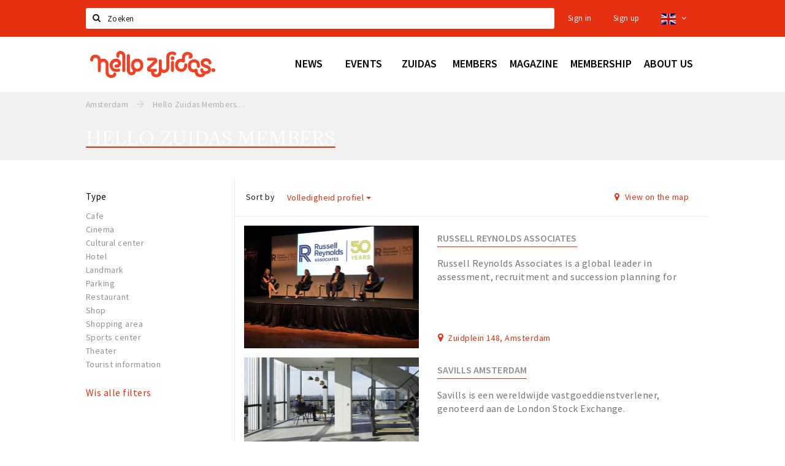

--- FILE ---
content_type: text/html;charset=UTF-8
request_url: https://en.hellozuidas.com/members?Business_type=Facility&p=1
body_size: 22797
content:
<!DOCTYPE html>
<html class="no-js">
<head>

  <meta charset="utf-8" />
  <meta name="viewport" content="width=device-width,initial-scale=1,maximum-scale=1,user-scalable=no" />
  <!--[if lt IE 8 ]><meta http-equiv="X-UA-Compatible" content="IE=edge,chrome=1" /><![endif]-->

  <meta name="designer" content="BEER N TEA" />

  <!--
  Proudly created by BEER N TEA B.V.
  -->

  <title>Hello Zuidas Members - Hello Zuidas</title>

  <meta name="description" content="" />

  <meta name="twitter:card" content="summary" />
  <meta name="twitter:site" content="@stappen" />
  <meta name="twitter:creator" content="@stappen" />
  <meta name="twitter:title" content="Hello Zuidas Members" />
    
  <meta property="fb:app_id" content="1257737297586040" />

  <meta property="og:type" content="website" />
  <meta property="og:site_name" content="Hello Zuidas" />
  <meta property="og:url" content="https://en.hellozuidas.com/members?Business_type=Facility&amp;p=1" />
  <meta property="og:title" content="Hello Zuidas Members" />
    
  <link rel="alternate" href="https://www.hellozuidas.com/members?Business_type=Facility&amp;p=1" hreflang="nl" />
  <link rel="alternate" href="https://www.hellozuidas.com/members?Business_type=Facility&amp;p=1" hreflang="x-default" />
  <link rel="alternate" href="https://en.hellozuidas.com/members?Business_type=Facility&amp;p=1" hreflang="en" />
  <link rel="canonical" href="https://en.hellozuidas.com/members?Business_type=Facility&amp;p=1" />
  <link rel="prev" href="https://en.hellozuidas.com/members?Business_type=Facility&amp;p=0" />
  <link rel="next" href="https://en.hellozuidas.com/members?Business_type=Facility&amp;p=2" />

  <link rel="shortcut icon" href="/uploads/image/5e4676e0b3c278370d51184a-favicon96.png" />

  <link rel="icon" type="image/png" href="/uploads/image/5e4676e0b3c278370d51184a-favicon16.png" sizes="16x16" />
  <link rel="icon" type="image/png" href="/uploads/image/5e4676e0b3c278370d51184a-favicon32.png" sizes="32x32" />
  <link rel="icon" type="image/png" href="/uploads/image/5e4676e0b3c278370d51184a-favicon96.png" sizes="96x96" />

  
  <link rel="stylesheet" type="text/css" href="/uploads/assets/1737646825/app-zuidas.css" media="all" />

  <script type="text/javascript">
    var config = {"name":"Hello Zuidas","cdn":{"base_url":""},"environment":"production","site_url":"https:\/\/en.hellozuidas.com","base_url":"https:\/\/en.hellozuidas.com","twitter":{"handle":"stappen"},"preferences":{"currency":"EUR","time_format":24,"date_format":"%d-%m-%Y","currency_format":"%symbol%%value%","number_format":",.","week_start":"sunday"},"version":1737646825,"google_analytics":{"tracking_id":"UA-61084945-15"},"moment_locale":"en","city":"Amsterdam","socials":{"facebook":"https:\/\/www.facebook.com\/hellozuidas\/","twitter":"https:\/\/twitter.com\/hellozuidas","google":"","instagram":"https:\/\/www.instagram.com\/hellozuidas\/","pinterest":"","youtube":""},"mailchimp":{"form_action":"https:\/\/hellozuidas.us19.list-manage.com\/subscribe\/post?u=7f396bbb3c9adf38b49a99de9&amp;id=562b63e5fb","hidden_input":"b_7f396bbb3c9adf38b49a99de9_562b63e5fb"},"sendinblue_embed":"<label class=\"title\">Newsletter<\/label>\r\n<p class=\"help\">Do you want to notified about news, events and locations in Amsterdam?<\/p>\r\n<script charset=\"utf-8\" type=\"text\/javascript\" src=\"\/\/js-eu1.hsforms.net\/forms\/embed\/v2.js\"><\/script>\r\n<script>\r\n  hbspt.forms.create({\r\n    portalId: \"25573589\",\r\n    formId: \"fd1309ba-e530-4f4f-ad75-43b73bb0e337\"\r\n  });\r\n<\/script>","reviews_mode":"","always_show_expanded_description":true,"student_account_text":"","sidebar":{"facebook":"https:\/\/www.facebook.com\/hellozuidas\/","instagram":"","other":""},"js_tags":"<!-- <script id=\"mcjs\">!function(c,h,i,m,p){m=c.createElement(h),p=c.getElementsByTagName(h)[0],m.async=1,m.src=i,p.parentNode.insertBefore(m,p)}(document,\"script\",\"https:\/\/chimpstatic.com\/mcjs-connected\/js\/users\/7f396bbb3c9adf38b49a99de9\/8b9caef139b0428b61eb194ba.js\");<\/script>\r\n<script type=\"text\/javascript\" id=\"hs-script-loader\" async defer src=\"\/\/js-eu1.hs-scripts.com\/25573589.js\"><\/script> -->","favicon":{"$id":"5e4676e0b3c278370d51184a"},"logo":{"$id":"5d5a73e9b6c7bedad737ba87"},"listed":false,"app_type":"website","is_webview":false,"has_partner":null,"has_css":false,"style":"zuidas","enable_hero_map":true,"current_url":"\/members","related_app":"m-en.hellozuidas.com","student_account_enabled":false,"photos_enabled":true,"loyalty_shop_url":"","loyalty_shop_title":"","loyalty_routes_url":"","facebook_id":"1257737297586040","twitter_handle":"stappen"};
    var lang   = {"app":{"locales":{"nl_NL":{"prefix":"","name":"Nederlands","name_english":"Dutch","system_locale":"nl_NL.UTF-8","currency":"EUR","moment":"nl","flag":"nl","formats":{"currency":"%symbol%%value%","number":".,","date":"%d-%m-%Y","time":"%H:%S","start_week":1},"locale":"nl_NL","language_code":"nl","country_code":"NL"},"de_DE":{"prefix":"","name":"Deutsch","name_english":"German","system_locale":"de_DE.UTF-8","currency":"EUR","moment":"de","flag":"de","formats":{"currency":"%symbol%%value%","number":".,","date":"%d-%m-%Y","time":"%H:%S","start_week":1},"locale":"de_DE","language_code":"de","country_code":"DE"},"en_US":{"prefix":"","name":"English","name_english":"English","system_locale":"en_US.UTF-8","currency":"EUR","moment":"en","flag":"gb","formats":{"currency":"%symbol%%value%","number":",.","date":"%d-%m-%Y","time":"%H:%M","start_week":1},"locale":"en_US","language_code":"en","country_code":"US"},"fr_FR":{"prefix":"","name":"Fran\u00e7ais","name_english":"French","system_locale":"fr_FR.UTF-8","currency":"EUR","moment":"fr","flag":"fr","formats":{"currency":"%value% %symbol%","number":".,","date":"%d\/%m\/%Y","time":"%H:%M","start_week":1},"locale":"fr_FR","language_code":"fr","country_code":"FR"}},"locale":{"prefix":"","name":"English","name_english":"English","system_locale":"en_US.UTF-8","currency":"EUR","moment":"en","flag":"gb","formats":{"currency":"%symbol%%value%","number":",.","date":"%d-%m-%Y","time":"%H:%M","start_week":1},"locale":"en_US","language_code":"en","country_code":"US"},"name":"Hello Zuidas","title":"%s - %s","time_ago":"%s ago","year":"year","year_plural":"years","month":"month","month_plural":"months","day":"day","day_plural":"days","hour":"hour","hour_plural":"hours","minute":"minute","minute_plural":"minutes","second":"second","second_plural":"seconds","share":"Share","search":{"location":"Locations","event":"Agenda","excursion":"Excursions","article":"News","brands_found":"Brands:","cuisine_found":"Kitchen:","menu_found":"Menu:","hotel_packages_found":"Packages:","pricelist_found":"Products:"},"footer":{"newsletter":{"title":"Newsletter","text":"Do you want to notified about news, events and locations in %s?","placeholder":"Your e-mail address","subscribe":"Subscribe"},"privacy":"Privacy","terms":"Terms and conditions","disclaimer":"Disclaimer","accessibility":"Accessibility","beerntea":"Created by Beer n tea"},"weekdays_short":["mo","tu","we","th","fr","sa","su"]},"route":[],"filters":{"sort_title":"Sort by","show_more":"More...","show_less":"Less...","type":{"bar":"Cafe","church":"Church","cinema":"Cinema","cultural_center":"Cultural center","hotel":"Hotel","landmark":"Landmark","museum":"Museum","parc":"Park","parking":"Parking","restaurant":"Restaurant","beach":"Beach","beach_pavilion":"Strandpaviljoen","municipality":"Municipality","shop":"Shop","shopping_area":"Shopping area","sportscenter":"Sports center","theater":"Theater","tourist_info":"Tourist information","town_square":"Town square","archived_event":"Event (Archived)"},"geolocation_failed":"Could not retrieve your current location, please try another ordering.","button_view_results_single":"Show %s result","button_view_results_plural":"Show %s results","button_no_results":"No results"},"search":{"no_results":"There were no search results, please change the filter settings on the left.","load_more":"Load more..."},"entity":{"close":"close","is_open":"open","is_closed":"closed","nav":{"info":"Information","reviews":"Reviews","deals":"Deals","agenda":"Agenda","photos":"Photos","menu":"Menu","news":"News","hotel_packages":"Packages","pricelist":"Price list","excursions":"Excursions","contact":"Contact","shops":"Shops","municipalities":"Gemeentes","beaches":"Stranden","job_offers":"Job offers"},"view_opening_hours":"View opening hours","description_expand":"Read more","helptopay_description":"Vul hier het formulier in wat je hebt aangemaakt op <a href=\"https:\/\/www.helptopay.nl\" target=\"_blank\">www.helptopay.nl<\/a>.<br>Er verschijnt automatisch een knop met 'Direct bestellen' boven je profielpagina.","footer":{"instant_order":"Place your order","instant_reservations":"Make a reservation","excursion_reservations":"Make a reservation","get_tickets":"Get tickets","cta":"or call <b>%s<\/b>"},"rating":{"full_description_plural":"%rating% stars based on %count% reviews","full_description_single":"%rating% star based on %count% review","full_description_single_star":"%rating% star based on %count% reviews","full_description_single_review":"%rating% star based on %count% review","short_description_plural":"%rating% stars","short_description_single":"%rating% star","no_reviews":"No reviews yet"},"reviews":{"title":"Reviews"},"other_articles":{"de 5 van...":"Other news","interview":"Other interviews","foodblog":"Other foodblogs","scoop":"Other news","fotoblog":"Other photoblogs","specials":"Other specials"},"more_articles":{"de 5 van...":"More news","interview":"More interviews","foodblog":"More foodblogs","scoop":"More scoops","fotoblog":"More photoblogs"},"offers_amount_single":"%s deal","offers_amount_plural":"%s deals","nearby_entities":"Nearby","edit":{"social_share_help_text":"If users share your page on their social media, the name of the company is used as the title by default + the first paragraph of the description as text. These fields give you the option to adjust these if desired."},"parking_status":{"full":"No vacancy","closed":"Closed","vacant_spaces":"%s vacant spaces","summary":"%vacant_spaces% vacant of of %total_spaces% spaces"},"add_event_notice":"Vul het formulier in om uw evenement toe te voegen. Wanneer het evenement voldoet aan de gestelde voorwaarden wordt het evenement (eventueel herschreven) toegevoegd."},"user":{"login":{"title":"Sign in","email":"E-mail adress","password":"Password","submit":"Login","remember":"Remember me"},"forgot_password":{"title":"Forgot your password","email":"E-mail adress","email_placeholder":"Your e-mail address...","submit":"Reset password"},"register":{"title":"Register","button":"Register","email":"E-mail adress","password":"Password","confirm_password":"Confirm password","first_name":"First name","last_name":"Last name","submit":"Register","first_name_contact":"Voornaam contactpersoon","last_name_contact":"Achternaam contactpersoon","email_contact":"E-mailadres contactpersoon","password_event_organiser":"Nieuw wachtwoord evenementenorganisator","confirm_password_event_organiser":"Nieuw wachtwoord evenementenorganisator bevestigen"},"account":{"title":"My account","nav_title":"My account","email":"E-mail adress","password":"Password","confirm_password":"Confirm password","first_name":"First name","last_name":"Last name","submit":"Update","delete":{"title":"Account verwijderen","description":"Door je account te verwijderen, wordt je account en al zijn bijbehorende gegevens gewist of geanonimiseerd.","button":"Ik wil mijn account verwijderen","confirm":"Weet je het zeker?"}},"student":{"title":"Mijn studenten-pagina","nav_title":"Mijn studentenpagina","vouchers_nav_title":"Mijn vouchers","fortune_leaders":"Met de meeste punten","total_score":"Jouw totaal behaalde punten: <strong>%s<\/strong>","total_credits":"<strong>%s<\/strong> Punten te besteden","show_more":"Toon meer"},"notifications":{"title":"Notifications","nav_title":"Notifications","date":"Date","entity":"Item","no_notifications":"There are no new notifications."},"locations":{"title":"My locations","nav_title":"My locations"},"errors":{"empty_email_or_password":"Please enter an e-mail address and password.","no_user_found":"There is no user account with this e-mail address and password. Please try again."}},"strings":{"Inloggen":"Sign in","Je wachtwoord is opnieuw ingesteld. Controleer je e-mail voor verdere instructies.":"Your password has been reset. Check your e-mail address for further instructions.","U dient akkoord te gaan met de algemene voorwaarden om uw claim in te dienen.":"You have to accept the terms and conditions to claim your page.","Om dit item te volgen moet u inloggen of een account aanmaken.":"You have to create an account to follow this page.","Je review kon niet worden opgeslagen. Probeer het later opnieuw.":"Your review could not be saved. Please try again later.","Mijn evenementen":"My events","Bestelde foto's":"Ordered photos","Beheer":"Administration","Het gekozen wachtwoord is te kort (minimaal 6 karakters vereist)":"The chosen password is too short (minimum 6 characters required)","Het gekozen wachtwoord en het controleveld komen niet overeen.":"The password does not match the verification.","Mijn notificaties":"My notifications","Mijn bestelde foto's":"My ordered photos","App not configured":"App not configured","The app on this domain has not yet been configured.":"The app on this domain has not yet been configured.","Er is iets fout gegaan waardoor je verzoek niet kon worden verwerkt. Zorg ervoor dat je JavaScript hebt ingeschakeld en probeer het opnieuw.":"Something went wrong while processing your request. Please make sure JavaScript is enabled and try again.","E-mailadres is niet geldig":"E-mail address is not valid","Wachtwoord is te kort (minimaal 6 tekens)":"The password is too short (minimum 6 characters required)","Wachtwoord komt niet overeen met controle":"The password does not match the verification.","Er bestaat al een account met dit e-mailadres":"Another account with this e-mail address exists","Vul aub je e-mailadres in":"Please enter your e-mail address","Er is iets misgegaan!":"Something went wrong!","Wachtwoord opnieuw ingesteld voor Stappen & Shoppen":"Password reset for Stappen & Shoppen","Mijn account":"My account","Notificaties":"Notifications","Mijn locaties":"My locations","Uitloggen":"Sign out","Registreren":"Sign up","Evenementen":"Events","Bekijk alle evenementen":"Show all events","Met vriendelijke groet,":"With kind regards,","Beste {{ name }},":"Dear {{ name }},","Je wachtwoord is opnieuw ingesteld via de website.":"Your password was reset via the website.","Je nieuwe wachtwoord is: {{ password }}":"Your new password is: {{ password }}","Hiermee kun je op <a href=\"http:\/\/www.stappen-shoppen.nl\">inloggen<\/a> en via mijn profiel veranderen in een zelf gekozen wachtwoord.":"You can use your new password to log in to <a href=\"http:\/\/www.stappen-shoppen.nl\">stappen-shoppen.nl<\/a> and change your password on your account page.","Top tip":"Top tip","Award":"Award","Volledig toegankelijk":"Fully accessible","{# restaurant #}Menu":"Menu","Deals":"Deals","Vacatures":"Job offers","Geen naam":"No name","Profiel bewerken":"Edit profile","Statistieken":"Statistics","Geplaatst op {{ date|strftime(\"%e %B %Y\") }}":"Added on {{ date|strftime(\"%e %B %Y\") }}","Functie":"Position","Minimum leeftijd":"Minimum age","Opleidingsniveau":"Required education","Werkervaring":"Required experience","Dienstverband":"Employment type","Kwalificaties":"Qualifications","Winkelgebied":"Shopping area","Volg deze locatie":"Follow this page","Lees ook...":"Read also...","Andere vacatures":"Other job offers","Meer vacatures":"More job offers","Geplaatst op {{ date|strftime(\"%e %B %G\") }}":"Added on {{ date|strftime(\"%e %B %G\") }}","Tags: {{ tags }}":"Tags: {{ tags }}","Volg dit artikel":"Follow this article","{{ count }} deals":"{{ count }} deals","Bekijk een ander album":"View another album","Alle data":"All dates","Uw aanmelding is ontvangen. Wij zullen uw gegevens controleren en nemen contact met u op zodra uw aanmelding is goedgekeurd.":"Your claim has been received. We will contact you once your claim has been approved.","Voeg uw bedrijf toe":"Add your business","Vul het formulier toe om uw zaak toe te voegen. Kies voor een gratis account, of een premium account om uw bedrijf beter uit te lichten met extra informatie die u zelf kunt beheren.":"Full out the form to add your business. Choose a free account, or a premium account to better promote your business with more information.","Bij een premium account krijgt u een persoonlijke login, waarmee u alle gegevens op de pagina zelf kunt beheren. Kiest u voor een proef account dan mag u het premium account twee maanden uitproberen. Naast uitgebreidere informatie over uw zaak kunt u gebruik maken van onderstaande premium functies:":"With the premium account you will receive a personal account, which allows you to update all information on your page at any time. If you choose a trial account, you can try the premium functionality for free for two months. Besides being able to provide more information, you can use the following functions:","Evenementen + Facebookkoppeling":"Events + Facebook connection","Merken of assortiment":"Brands or assortment information","Producten & diensten":"Products & services","Reserveren":"Reservations","Pushberichten":"Push messages","Ingevoerde merken, evenementen en deals zijn tevens vindbaar in de algemene zoekfunctie.":"Brands, events and deals will show up in the site search","Type account":"Account type","Proefaccount":"Trial account","Premium":"Premium","Indien gewenst plannen wij graag vrijblijvend een afspraak met u in om alles persoonlijk door te nemen. U kunt hiervoor contact met ons opnemen via <a href=\"mailto:info@stappen-shoppen.nl\">info@stappen-shoppen.nl<\/a>":"If desired we will gladly schedule a meeting to discuss the offer in detail. Please contact us at <a href=\"mailto:info@stappen-shoppen.nl\">info@stappen-shoppen.nl<\/a> for more information.","* Betaling geschied via automatisch incasso. Deelname is per maand opzegbaar tenzij anders overeengekomen en wordt zonder schriftelijke opzegging automatisch maandelijks verlengd.":"* Payment is made via direct debit. Your subscription can be canceled per month unless otherwise agreed and will be automatically extended monthly without written cancellation.","Basisaccount":"Basic account","Mocht u geen gebruik willen maken van de premium opties dan zal uw account als basisaccount geregistreerd blijven. Een basisaccount bevat de volgende onderdelen:":"If you do not want to use the premium options, your account will remain registered as a basic account. A basic account has the following options:","Foto's":"Photos","Korte beschrijving":"Short description","Adres":"Address","Website":"Website","Bedrijfsnaam":"Business name","Soort profiel":"Business type","Cafe":"Cafe","Hotel":"Hotel","Restaurant":"Restaurant","Winkel":"Shop","Evenementenorganisator":"Event organizer","Anders":"Other","Adres & plaats":"Address & place","Postcode":"Postal code","Contactpersoon*":"Contact*","Email":"E-mail","Telefoonnummer":"Telephone number","KvK nummer":"Chamber of commerce registration","BTW nummer":"VAT number","Iban":"Iban","Bank":"Bank","Vestigingsplaats Bank":"Bank location","Bic":"Bic","Plaats & Datum (digitale handtekening)":"Place & Date (digital signature)","Akkoord met algemene voorwaarden.":"Accept the terms and conditions.","* Contactpersoon geeft hierbij aan tekenbevoegd te zijn en garant te staan voor de kosten van deelname.":"* Contact person hereby indicates that he is authorized to sign and to accepts the costs of participation.","Claim dit profiel!":"Claim this page!","Log in of maak een account om verder te gaan":"Log in or create an account to continue","Bekijk resultaten":"View results","Sorteren op":"Sort by","Toon op de kaart":"View on the map","Reacties":"Reviews","Ben je dit niet?":"Not your account?","Log opnieuw in":"Please log in again","Schrijf een reactie...":"Write a review...","Plaats je reactie":"Post your review","Bekijk meer reviews":"Show more reviews","Evenement toevoegen":"Add event","Deal toevoegen":"Add deal","Uitje toevoegen":"Add excursion","Vacature toevoegen":"Add job offer","Reserveringen":"Reservations","Tarief":"Fee","Soort bar":"Bar type","Soort parking":"Parking type","Soort uitje":"Excursion type","Soort winkel":"Shop type","Sport":"Sport","Keuken":"Kitchen","Capaciteit":"Capacity","Min. leeftijd":"Minimum age","Faciliteiten":"Facilities","Muziek":"Music","Merken":"Brands","Ticketinformatie":"Ticket information","Betaalmogelijkheden":"Payment options","Parkeergelegenheid":"Nearby parking","Toegankelijkheid":"Accessibility","De entree van dit pand is toegankelijk":"The building entrance is accessible","Er zijn geen belemmeringen in de verkeersruimten (doorgankelijkheid)":"There are no obstacles in the hallways","Verdiepingen (indien aanwezig) zijn bereikbaar":"Floors (if present) are accressible","Aangepast toilet is aanwezig":"An adapted toilet is present","Hier kun je zonder hulp pinnen":"Card payments without help are possible","De entree van dit pand is niet toegankelijk":"The building entrance is not accessible","Er zijn belemmeringen in de verkeersruimten (doorgankelijkheid)":"There are obstacles in the hallways","Verdiepingen (indien aanwezig) zijn niet bereikbaar":"Floors (if present) are not accessible","Aangepast toilet is niet aanwezig":"An adapter toilet is not present","Hier kun je niet zonder hulp pinnen":"Help is required for card payments","Bent u de eigenaar van deze zaak?":"Are you the owner of this business?","Neem contact met ons op via info@stappen-shoppen.nl om het profiel aan te vullen met o.a. uw website, telefoonnummer, Facebook, openingstijden, omschrijving, faciliteiten, menukaart en acties.":"Contact us at info@stappen-shoppen.nl to complete this page with your website, telephone number, Facebook link, opening hours, full description, facilities, restaurant menu, deals and more.","Claim uw bedrijfsprofiel!":"Claim your page!","Prijslijst":"Price list","Arrangementen":"Packages","Menu":"Menu","Alles":"All","Agenda":"Agenda","Bekijk meer evenementen":"Show more events","Nieuws":"News","Bekijk meer nieuws":"View more news","Uitjes":"Excursions","Bekijk meer excursies":"View more excursions","Bekijk meer vacatures":"View more job offers","Bekijk ook...":"Read also...","{# uitje #}Aanvraag voor {{ name }}":"Reservation for {{ name }}","Reserveren bij {{ name }}":"Reservation at {{ name }}","Aantal personen":"Participants","{{ count|plural({ 1: \"1 Persoon\", other: \"# Personen\" }) }}":"{{ count|plural({ 1: \"1 person\", other: \"# persons\" }) }}","Datum":"Date","Tijd":"Time","Naam":"Name","E-mailadres":"E-mail address","Telefoon":"Telephone number","Opmerkingen":"Notes","Optie: andere excursies aan aanvraag toevoegen":"Option: add other excursions to request","- Kies een uitje -":"- Select an excursion -","Annuleren":"Cancel","Onbekende fout":"Unknown error","Er is iets fout gegaan bij het verwerken van de aanvraag. Probeer het later opnieuw of neem direct <a href=\"\/contact\">contact<\/a> op.":"Something went wrong while processing your request. Please try again later or <a href=\"\/contact\">contact us directly<\/a>.","Sluiten":"Close","Aanvraag ontvangen!":"Reservation received!","Bedankt voor je aanvraag. We nemen binnen 2 dagen contact met je op!":"Thank you for your reservation. We will contact you within 2 days.","Heb je vragen en\/of opmerkingen, neem dan <a href=\"\/contact\">contact<\/a> met ons op.":"<a href=\"\/contact\">Contact us<\/a> if you have any questions.","Er is iets fout gegaan bij het verwerken van de reservering. Probeer het later opnieuw of neem direct contact op met de locatie.":"Something went wrong while processing your reservation. Please try again later or contact the location directly.","Reservering ontvangen!":"Reservation received!","Je reservering is verstuurd naar {{ name }}. Let op: de reservering is pas geldig na bevestiging van de locatie. We wensen je veel plezier en uiteraard smakelijk eten!":"Your reservation has been sent to {{ name }}. Please note: the recervation is not valid until it has been confirmed by the location. We wish you a nice mean.","Heb je lekker gegeten? Deel dan je ervaring in de vorm van een review en maak kans op leuke prijzen. Wil je op de hoogte blijven van alle nieuwtjes? Meld je dan aan voor onze nieuwsbrief via het formulier onder aan de pagina!":"Did you enjoy your meal? Share your experience in the form of a review and have a chance to win great prizes. Do you want to stay informed about all the news? Then sign up for our newsletter using the form at the bottom of the page!","Claim bedrijfsprofiel voor:":"Claim business page for:","Indien gewenst plannen wij graag vrijblijvend een afspraak met u in om alles persoonlijk door te nemen. U kunt hiervoor contact met ons opnemen via <a href=\"mailto:info@stappen-shoppen.nl\">info@stappen-shoppen.nl<\/a>.":"If desired, we would be happy to schedule an appointment with you to discuss everything personally. For this you can contact us via <a href=\"mailto:info@stappen-shoppen.nl\"> info@stappen-shoppen.nl <\/a>.","Er is iets fout gegaan bij het verwerken van de claim. Probeer het later opnieuw of neem contact met ons op via <a href=\"mailto:info@stappen-shoppen.nl\">info@stappen-shoppen.nl<\/a>.":"Something went wrong while processing the claim. Try again later or contact us via <a href=\"mailto:info@stappen-shoppen.nl\"> info@stappen-shoppen.nl <\/a>.","Uw claim is ontvangen!":"Your claim was received!","Wij zullen uw gegevens controleren en nemen contact met u op zodra uw claim is goedgekeurd.":"We will verify your claim and contact you when your account is ready.","Zoeken":"Search","Meld je nu aan voor de nieuwsbrief":"Sign up for the newsletter","Meld je aan voor de nieuwsbrief van {{ app_name }} en blijf op de hoogte van al het nieuws en evenementen.":"Sign up for the {{ app_name }} newsletter and stay up to date on all news and events.","E-mail adres":"E-mail address","Nieuwsbrief":"Newsletter","Ja, meld mij aan voor de nieuwsbrief.":"Yes, I want to sign up for the newsletter.","Nee, ik meld mij niet aan voor de nieuwsbrief.":"No, I do not want to sign up for the newsletter.","Keuze opslaan":"Save my choice","Events\ndeze week":"Events this week","Locaties in":"Locations in","Vacatures in":"Job offers in","Meer nieuws":"More news","Aankomende evenementen":"Upcoming events","Meer evenementen":"More events","Spot jezelf!":"Spot yourself!","Foto bestellen":"Purchase photo","Deze foto is helaas niet beschikbaar.":"This photo is not available.","Download de foto":"Download the photo","De betaling is nog niet afgerond. Vernieuw de pagina om het opnieuw te proberen of <a href=\"{{ link|e }}\">start een nieuwe bestelling<\/a>.":"The payment was not completed. Please refresh the page to try again or <a href=\"{{ link|e }}\">start a new order<\/a>.","Foto":"Photo","Downloaden":"Download","Je hebt nog geen foto's gekocht.":"You have not yet purchased any photos.","Bekijk":"View","Download foto":"Download photo","Nog niet betaald":"Not yet paid","{{ index }} van {{ count }}":"{{ index }} out of {{ count }}","Koop deze foto \u20ac 1,50":"Purchase this photo for \u20ac 1.50","(Hoge resolutie, zonder watermerk)":"(High resolution, no watermark)","Alle locaties":"All locations","Entree toegankelijk":"Accessible entrance","Binnen toegankelijk":"Accessible interior","Verdiepingen toegankelijk":"Accessible floors","Pinnen":"Card payments","Invalidentoilet":"Disabled toilet","(nog {{count}} data)":"({{ count }} more dates)","Download als iCal":"Download as iCal","Afgelopen evenementen":"Past events","Inloggen met Facebook":"Log in with Facebook","Door te registreren ga je akkoord met onze <a href=\"\/privacy\">privacy policy<\/a> en <a href=\"\/algemene-voorwaarden\">algemene voorwaarden<\/a>.":"By registering you accept our <a href=\"\/privacy\">privacy policy<\/a> and <a href=\"\/algemene-voorwaarden\">terms and conditions<\/a>.","App instellingen":"App settings","Taal instellen":"Set language","Je hebt nog geen vouchers gekocht.":"You have not bought any vouchers yet.","Mijn <a href=\"\/account\/vouchers_history\">voucher historie bekijken<\/a>":"My <a href=\"\/account\/vouchers_history\">voucher history<\/a>","Je hebt geen ongebruikte vouchers.":"You don't have any active vouchers.","Mijn voucher historie":"My voucher history","Voucher":"Voucher","Beginjaar opleiding":"Starting year education","Opleiding":"Education","School":"School","Geboortedatum":"Date of birth","Maak een studentenaccount":"Creat a studentaccount ","Ga naar het spel":"Go to the game","Stappen & Shoppen":"Stappen & Shoppen","<b>Help &amp; support<\/b><br \/>info@stappen-shoppen.nl":"<b>Help &amp; support<\/b><br \/>info@stappen-shoppen.nl","<b>Stappen &amp; Shoppen<\/b><br \/>Veilingkade 15<br \/>4815 HC Breda":"<b>Stappen &amp; Shoppen<\/b><br \/>Franse Akker 20<br \/>4824 AK Breda","{# rad #}DRAAI &amp; WIN!":"{# rad #}Spin &amp; win!","{# rad #}Draai iedere dag \u00e9\u00e9n keer en scoor punten die je in de <a href=\"{{ url|e }}\">{{ loyalty_shop_title|e }}<\/a> kunt inwisselen voor leuke kortingen en prijzen.":"{# rad #}You can spin the wheel once a day to earn free points. Cash in those points in the <a href=\"{{ url|e }}\">{{ loyalty_shop_title|e }}<\/a> for discounts and free stuff!","{# rad #}Bekijk hier alle <a href=\"{{ url|e }}\">routes<\/a> en ontdek hoe je nog meer punten kunt verdienen!":"{# rad #}Check out all <a href=\"{{ url|e }}\">routes<\/a> and discover how to earn more points.","{# rad #}Voor deze winactie gelden de <a href=\"{{ url|e }}\">actievoorwaarden<\/a>.":"{# rad #}The following <a href=\"{{ url|e }}\">conditions<\/a> are applicable.","{# rad #}Je studentenaccount is nog niet geactiveerd. Klik hier om je account te activeren.":"{# rad #}Your student account is not activated. Click here to activate it.","{# rad #}Het rad is helaas niet beschikbaar in jouw browser.":"{# rad #}The wheel is not available in your browser.","{# rad #}Je hebt al {{ current_credits|e }} punten verdiend!":"{# rad #}You have earned {{ current_credits|e }} points!","{# rad #}Je hebt nog geen punten verdiend.":"{# rad #}You have not earned any points yet!","Mijn vacatures":"My vacancies","Mijn vouchers":"My vouchers","{# sorteren op #}laatst bijgewerkt":"{# sort by #}last updated","{# sorteren op #}afstand":"Afstand","{# sorteren op #}volledigheid profiel":"Volledigheid profiel","{# sorteren op #}beoordeling":"Beoordeling","{# sorteren op #}recent toegevoegd":"Recent toegevoegd","{# sorteren op #}alfabetisch":"Alfabetische volgorde","{# sorteren op #}datum":"Datum"},"credits":{"fortune":{"play":"Spin the wheel!","todays_score":"<strong>Your score for today is %s.<\/strong><br \/>Try again tomorrow!","play_win":"<strong>%s points!<\/strong><br \/> Tomorrow you can spin again!","play_lost":"No points :( <br \/> Try again tomorrow!","please_login":"Login to spin the wheel!"},"voucher_conditions":"Cash in your voucher at \"%s\"","voucher":{"handin_confirm":"Weet je het zeker?","exchange":"%s Punten verzilveren","purchase":"Voucher van %s punten kopen","invalid":"Voucher niet gevonden of ongeldig","handin":"Verzilveren","redeemed":"Verzilverd"},"not_enough":"Helaas! Je hebt onvoldoende punten voor dit product, nog even doorsparen :)","out_of_stock":"Helaas! Dit is niet meer beschikbaar","purchase_failed":"Aankoop mislukt","purchase_success":"Bedankt voor je aankoop! De <a href=\"\/account\/vouchers\">voucher<\/a> is toegevoegd aan je <a href=\"\/account\/student\">studentenaccount<\/a>"}};
    var user   = {"id":"","last_login":null,"is_logged_in":false,"email":null,"role":"guest","roles":["guest"],"first_name":null,"last_name":null,"full_name":" ","telephone":null,"avatar":null,"avatar_url":null};
  </script>
</head>
<body class="path--members type--list list--location layout--members">

  <script>
  (function(i,s,o,g,r,a,m){i['GoogleAnalyticsObject']=r;i[r]=i[r]||function(){
  (i[r].q=i[r].q||[]).push(arguments)},i[r].l=1*new Date();a=s.createElement(o),
  m=s.getElementsByTagName(o)[0];a.async=1;a.src=g;m.parentNode.insertBefore(a,m)
  })(window,document,'script','//www.google-analytics.com/analytics.js','ga');
  ga('create', 'UA-61084945-15', 'auto');
  ga('send', 'pageview');
  </script>

  <div id="fb-root"></div>
  <script>(function(d, s, id) {
    var js, fjs = d.getElementsByTagName(s)[0];
    if (d.getElementById(id)) return;
    js = d.createElement(s); js.id = id;
    js.src = "//connect.facebook.net/nl_NL/sdk.js#xfbml=1&version=v2.10&appId=1257737297586040";
    fjs.parentNode.insertBefore(js, fjs);
  }(document, 'script', 'facebook-jssdk'));</script>

<!-- <script id="mcjs">!function(c,h,i,m,p){m=c.createElement(h),p=c.getElementsByTagName(h)[0],m.async=1,m.src=i,p.parentNode.insertBefore(m,p)}(document,"script","https://chimpstatic.com/mcjs-connected/js/users/7f396bbb3c9adf38b49a99de9/8b9caef139b0428b61eb194ba.js");</script>
<script type="text/javascript" id="hs-script-loader" async defer src="//js-eu1.hs-scripts.com/25573589.js"></script> -->
<main class="wrapper">

  <a class="anchor" id="top"></a>
    <nav class="nav-mobile">
  <ul>
            <li>
      <a href="/news">News</a>
                </li>
                <li>
      <a href="/agenda">Events</a>
                </li>
                <li>
      <a href="">Zuidas</a>
              <button class="expo " data-mobile-nav-toggle="m"></button>
                    <div class="submenu">
          <ul class="nav nav--list">
                          <li><a href="/members/eat-drink-sleep">Eat, drink &amp; sleep</a>
              </li>
                          <li><a href="/agenda">Events</a>
              </li>
                          <li><a href="/members/sportleisure">Sports &amp; Leisure</a>
              </li>
                          <li><a href="/hospitality/deals">Offers &amp; Deals</a>
              </li>
                          <li><a href="/jobs">Jobs</a>
              </li>
                      </ul>
        </div>
          </li>
                <li>
      <a href="">Members</a>
              <button class="expo " data-mobile-nav-toggle="m"></button>
                    <div class="submenu">
          <ul class="nav nav--list">
                          <li><a href="/members/eat-drink-sleep">Eat, drink &amp; sleep</a>
              </li>
                          <li><a href="/members/retail">Retail</a>
              </li>
                          <li><a href="/members/live">Live</a>
              </li>
                          <li><a href="/members/work">Work</a>
              </li>
                          <li><a href="/members/education">Education</a>
              </li>
                          <li><a href="/members/travel">Travel</a>
              </li>
                          <li><a href="/members/sportleisure"> Sports &amp; Leisure</a>
              </li>
                          <li><a href="/hospitality/deals">Offers &amp; Deals</a>
              </li>
                      </ul>
        </div>
          </li>
                <li>
      <a href="https://www.hellozuidas.com/magazine">Magazine</a>
                </li>
                <li>
      <a href="/membership">Membership</a>
                </li>
                <li>
      <a href="">About us</a>
              <button class="expo " data-mobile-nav-toggle="m"></button>
                    <div class="submenu">
          <ul class="nav nav--list">
                          <li><a href="/about">About Hello Zuidas</a>
              </li>
                          <li><a href="/contact">Our team</a>
              </li>
                          <li><a href="/Programme">Programme</a>
              </li>
                          <li><a href="/supervisoryboard">Supervisory board</a>
              </li>
                          <li><a href="/patners">Partners</a>
              </li>
                          <li><a href="/app">Hello Zuidas App</a>
              </li>
                          <li><a href="/downloads">Download</a>
              </li>
                      </ul>
        </div>
          </li>
          </ul>
</nav>  <div class="header__nav-top" data-view="Search">
  <nav class="nav-top ">
    <div class="container container--nav-top">
            <form class="form-group search" action="/search" method="GET">
        <input type="text" class="form-control" name="q" value="" placeholder="Zoeken" data-input-control="typeahead" autocomplete="off"/>
        <span class="fa fa-search"></span>
        <button type="submit" class="sr-only">Search</button>
      </form>
      <div class="nav-top__right">
                                                    <a href="/account/login" class="btn btn-link">Sign in</a>
                                                <a href="/account/register" class="btn btn-link">Sign up</a>
                                              <div class="btn-group">
          <button data-toggle="dropdown" class="btn btn-link dropdown-toggle" aria-haspopup="true" aria-expanded="false">
            <img src="/uploads/assets/1737646825/static/flags/4x3/gb.svg" height="18" />
            <span class="fa fa-angle-down"></span>
          </button>
          <ul class="dropdown-menu dropdown-menu-right">
                        <li class=""><a href="https://www.hellozuidas.com/members?Business_type=Facility&amp;p=1">Nederlands</a></li>
                        <li class="active"><a href="https://en.hellozuidas.com/members?Business_type=Facility&amp;p=1">English</a></li>
                      </ul>
        </div>
              </div>
      <div class="nav-top__search-results tt-empty"></div>
    </div>
  </nav>
</div>
    <div class="wrapper__inner">
    <div class="nav-mask" data-toggle="navigation"></div>
  <header class="header header--primary">
  <div class="header__container">

    <div class="header__nav-top" data-view="Search">
  <nav class="nav-top ">
    <div class="container container--nav-top">
            <form class="form-group search" action="/search" method="GET">
        <input type="text" class="form-control" name="q" value="" placeholder="Zoeken" data-input-control="typeahead" autocomplete="off"/>
        <span class="fa fa-search"></span>
        <button type="submit" class="sr-only">Search</button>
      </form>
      <div class="nav-top__right">
                                                    <a href="/account/login" class="btn btn-link">Sign in</a>
                                                <a href="/account/register" class="btn btn-link">Sign up</a>
                                              <div class="btn-group">
          <button data-toggle="dropdown" class="btn btn-link dropdown-toggle" aria-haspopup="true" aria-expanded="false">
            <img src="/uploads/assets/1737646825/static/flags/4x3/gb.svg" height="18" />
            <span class="fa fa-angle-down"></span>
          </button>
          <ul class="dropdown-menu dropdown-menu-right">
                        <li class=""><a href="https://www.hellozuidas.com/members?Business_type=Facility&amp;p=1">Nederlands</a></li>
                        <li class="active"><a href="https://en.hellozuidas.com/members?Business_type=Facility&amp;p=1">English</a></li>
                      </ul>
        </div>
              </div>
      <div class="nav-top__search-results tt-empty"></div>
    </div>
  </nav>
</div>

    <nav class="nav-primary">
      <div class="container">
        <button class="toggle" data-toggle="navigation">
        <span class="bars">
          <span class="bar"></span>
          <span class="bar"></span>
          <span class="bar"></span>
        </span>
        </button>
        <a href="/" class="logo" rel="home" style="background-image: url('/uploads/image/5d5a73e9b6c7bedad737ba87-logo.png');"><span>Hello Zuidas</span></a>
        <ul class="primary">
                                            <li>
              <a href="/news">
                <strong class="item-title">News</strong>
                <span class="item-subtitle">Scoops, blogs en interviews</span>
                <span class="three-dots"><i></i><i></i><i></i></span>
              </a>
                          </li>
                                  <li>
              <a href="/agenda">
                <strong class="item-title">Events</strong>
                <span class="item-subtitle">Evenementen en programmering</span>
                <span class="three-dots"><i></i><i></i><i></i></span>
              </a>
                          </li>
                                  <li>
              <a href="">
                <strong class="item-title">Zuidas</strong>
                <span class="item-subtitle"></span>
                <span class="three-dots"><i></i><i></i><i></i></span>
              </a>
                              <div class="submenu">
                  <ul class="nav nav--list">
                                          <li><a href="/members/eat-drink-sleep">Eat, drink &amp; sleep</a>
                      </li>
                                          <li><a href="/agenda">Events</a>
                      </li>
                                          <li><a href="/members/sportleisure">Sports &amp; Leisure</a>
                      </li>
                                          <li><a href="/hospitality/deals">Offers &amp; Deals</a>
                      </li>
                                          <li><a href="/jobs">Jobs</a>
                      </li>
                                      </ul>
                </div>
                          </li>
                                  <li>
              <a href="">
                <strong class="item-title">Members</strong>
                <span class="item-subtitle">Eten, drinken &amp; slapen</span>
                <span class="three-dots"><i></i><i></i><i></i></span>
              </a>
                              <div class="submenu">
                  <ul class="nav nav--list">
                                          <li><a href="/members/eat-drink-sleep">Eat, drink &amp; sleep</a>
                      </li>
                                          <li><a href="/members/retail">Retail</a>
                      </li>
                                          <li><a href="/members/live">Live</a>
                      </li>
                                          <li><a href="/members/work">Work</a>
                      </li>
                                          <li><a href="/members/education">Education</a>
                      </li>
                                          <li><a href="/members/travel">Travel</a>
                      </li>
                                          <li><a href="/members/sportleisure"> Sports &amp; Leisure</a>
                      </li>
                                          <li><a href="/hospitality/deals">Offers &amp; Deals</a>
                      </li>
                                      </ul>
                </div>
                          </li>
                                  <li>
              <a href="https://www.hellozuidas.com/magazine">
                <strong class="item-title">Magazine</strong>
                <span class="item-subtitle"></span>
                <span class="three-dots"><i></i><i></i><i></i></span>
              </a>
                          </li>
                                  <li>
              <a href="/membership">
                <strong class="item-title">Membership</strong>
                <span class="item-subtitle"></span>
                <span class="three-dots"><i></i><i></i><i></i></span>
              </a>
                          </li>
                                  <li>
              <a href="">
                <strong class="item-title">About us</strong>
                <span class="item-subtitle"></span>
                <span class="three-dots"><i></i><i></i><i></i></span>
              </a>
                              <div class="submenu">
                  <ul class="nav nav--list">
                                          <li><a href="/about">About Hello Zuidas</a>
                      </li>
                                          <li><a href="/contact">Our team</a>
                      </li>
                                          <li><a href="/Programme">Programme</a>
                      </li>
                                          <li><a href="/supervisoryboard">Supervisory board</a>
                      </li>
                                          <li><a href="/patners">Partners</a>
                      </li>
                                          <li><a href="/app">Hello Zuidas App</a>
                      </li>
                                          <li><a href="/downloads">Download</a>
                      </li>
                                      </ul>
                </div>
                          </li>
                  </ul>
                <div class="search-toggle">
          <a class="#0" data-toggle-search="top-nav"><span class="fa fa-search" ></span></a>
        </div>
              </div>
    </nav>
  </div>
</header>
  
  <section class="page page--list page--has-filters">
    <header class="page__header">
  <figure></figure>
  <noscript><figure></figure></noscript>
  <div class="container">
    <nav class="page__header__nav" role="navigation">
      <ul vocab="http://schema.org/" typeof="BreadcrumbList" class="breadcrumbs">
    <li property="itemListElement" typeof="ListItem" itemtype="http://schema.org/ListItem">
    <a property="item" typeof="WebPage" href="/" title="Amsterdam">
      <span property="name">Amsterdam</span>
    </a>
    <meta property="position" content="1" />
  </li>
    <li property="itemListElement" typeof="ListItem" itemtype="http://schema.org/ListItem">
    <a property="item" typeof="WebPage" href="/members" title="Hello Zuidas Members">
      <span property="name">Hello Zuidas Members</span>
    </a>
    <meta property="position" content="2" />
  </li>
  </ul>
    </nav>
    <h1>Hello Zuidas Members</h1>      </div>
</header>
  
  
  
    <div class="container container--no-padding">

            <aside class="sidebar">
      <div class="sidebar__inner">
            <div class="filter filter--type sidebar__filter collapsed">
    <header>
      <h3>Type</h3>
    </header>
      <div>
      <ul>
            <li><a href="?type=bar" data-filter="type" data-filter-value="bar"> Cafe</a></li>
            <li><a href="?type=business" data-filter="type" data-filter-value="business"> </a></li>
            <li><a href="?type=cinema" data-filter="type" data-filter-value="cinema"> Cinema</a></li>
            <li><a href="?type=cultural_center" data-filter="type" data-filter-value="cultural_center"> Cultural center</a></li>
            <li><a href="?type=education" data-filter="type" data-filter-value="education"> </a></li>
            <li><a href="?type=event" data-filter="type" data-filter-value="event"> </a></li>
            <li><a href="?type=excursion" data-filter="type" data-filter-value="excursion"> </a></li>
            <li><a href="?type=hotel" data-filter="type" data-filter-value="hotel"> Hotel</a></li>
            <li><a href="?type=landmark" data-filter="type" data-filter-value="landmark"> Landmark</a></li>
            <li><a href="?type=live" data-filter="type" data-filter-value="live"> </a></li>
            <li><a href="?type=nature" data-filter="type" data-filter-value="nature"> </a></li>
            <li><a href="?type=offer" data-filter="type" data-filter-value="offer"> </a></li>
            <li><a href="?type=organizer" data-filter="type" data-filter-value="organizer"> </a></li>
            <li><a href="?type=page" data-filter="type" data-filter-value="page"> </a></li>
            <li><a href="?type=parking" data-filter="type" data-filter-value="parking"> Parking</a></li>
            <li><a href="?type=product" data-filter="type" data-filter-value="product"> </a></li>
            <li><a href="?type=recreational" data-filter="type" data-filter-value="recreational"> </a></li>
            <li><a href="?type=restaurant" data-filter="type" data-filter-value="restaurant"> Restaurant</a></li>
            <li><a href="?type=shop" data-filter="type" data-filter-value="shop"> Shop</a></li>
            <li><a href="?type=shopping_area" data-filter="type" data-filter-value="shopping_area"> Shopping area</a></li>
            <li><a href="?type=sportscenter" data-filter="type" data-filter-value="sportscenter"> Sports center</a></li>
            <li><a href="?type=theater" data-filter="type" data-filter-value="theater"> Theater</a></li>
            <li><a href="?type=tourist_info" data-filter="type" data-filter-value="tourist_info"> Tourist information</a></li>
            <li><a href="?type=transport" data-filter="type" data-filter-value="transport"> </a></li>
            </ul>
    </div>
    </div>
  <div class="sidebar__tool">
    <a href="https://en.hellozuidas.com/members?Business_type=Facility&amp;p=1" class="reset-filters">Wis alle filters</a>
  </div>
      </div>
      <button class="btn btn-close btn-link btn-xs" data-toggle="filters">&times;</button>
      <div class="sidebar__footer">
        <button class="btn btn-primary btn-block btn-xs btn-view-results" data-toggle="filters"><span class="loader loader--button"><svg version="1.1" xmlns="http://www.w3.org/2000/svg" xmlns:xlink="http://www.w3.org/1999/xlink" x="0px" y="0px" width="30px" height="30px" viewBox="0 0 50 50" style="enable-background:new 0 0 50 50;" xml:space="preserve">
  <path fill="#000" d="M25.251,6.461c-10.318,0-18.683,8.365-18.683,18.683h4.068c0-8.071,6.543-14.615,14.615-14.615V6.461z"></path>
</svg>
</span><span class="text">View results</span></button>
      </div>
    </aside>
    
    <section class="main main--list main--right">
      
            <nav class="main__tools neg-left neg-right--double neg-padding">
                <div class="tool">
          <button class="btn btn-link btn-xs btn-icon btn-link--filter" data-toggle="filters"><span class="fa fa-sliders"></span> Filter</button>
        </div>
        
                <div class="tool filter filter--sort">
          <label>Sort by</label>
          <div class="btn-group dropdown">
            <button class="btn btn-link dropdown-toggle btn-sm" data-toggle="dropdown"><span class="filter__current-value">Volledigheid profiel</span> <span class="caret"></span></button>
            <button class="btn btn-link dropdown-toggle btn-xs btn-icon" data-toggle="dropdown"><span class="fa fa-sort"></span></button>
            <ul class="dropdown-menu dropdown-menu--checks">
                            <li><a href="?sort=date_updated" data-filter="sort" data-filter-value="date_updated">last updated</a></li>
                            <li><a href="?sort=distance" data-filter="sort" data-filter-value="distance">Afstand</a></li>
                            <li><a href="?sort=is_premium" class="active" data-filter="sort" data-filter-value="is_premium">Volledigheid profiel</a></li>
                            <li><a href="?sort=rating" data-filter="sort" data-filter-value="rating">Beoordeling</a></li>
                            <li><a href="?sort=date_published" data-filter="sort" data-filter-value="date_published">Recent toegevoegd</a></li>
                            <li><a href="?sort=name" data-filter="sort" data-filter-value="name">Alfabetische volgorde</a></li>
                          </ul>
          </div>
        </div>
        
                <div class="pull-right">
          <button class="btn btn-link" type="button" data-action="switch-to-map"><span class="fa fa-map-marker"></span> View on the map</button>
        </div>
              </nav>
      
      <div class="entities-list">
                  <article class="entities-list__item">
        <div class="row">
  <div class="col-md-5">
    <a href="/members/russell-reynolds-associates-5d6cd173b6c7be4abc13a73e" data-toggle="entity">
      <figure>

                        <div class="img lazy--list" data-original="/uploads/image/5d6cd38eb6c7be4bc700e02d-list.jpg"></div>
        <noscript><div class="img" style="background-image:url('/uploads/image/5d6cd38eb6c7be4bc700e02d-list.jpg')"></div></noscript>
              </figure>
    </a>
  </div>
  <div class="col-md-7">
    <header>
                  

      <h2><a href="/members/russell-reynolds-associates-5d6cd173b6c7be4abc13a73e" data-toggle="entity">Russell Reynolds Associates</a></h2>
    </header>
    <p class="body">Russell Reynolds Associates is a global leader in assessment, recruitment and succession planning for boards of directors, chief executive officers an...</p>
    <footer>
      <address class="address" property="address">Zuidplein 148, Amsterdam</address>    </footer>
  </div>
</div>
      </article>
            <article class="entities-list__item">
        <div class="row">
  <div class="col-md-5">
    <a href="/members/savills-amsterdam-5d6cce16b6c7be49df02425a" data-toggle="entity">
      <figure>

                        <div class="img lazy--list" data-original="/uploads/image/5e417df8bebb5a12f94558cd-list.jpg"></div>
        <noscript><div class="img" style="background-image:url('/uploads/image/5e417df8bebb5a12f94558cd-list.jpg')"></div></noscript>
              </figure>
    </a>
  </div>
  <div class="col-md-7">
    <header>
                  

      <h2><a href="/members/savills-amsterdam-5d6cce16b6c7be49df02425a" data-toggle="entity">Savills Amsterdam</a></h2>
    </header>
    <p class="body">Savills is een wereldwijde vastgoeddienstverlener, genoteerd aan de London Stock Exchange.</p>
    <footer>
      <address class="address" property="address">Claude Debussylaan 48 , Amsterdam</address>    </footer>
  </div>
</div>
      </article>
            <article class="entities-list__item">
        <div class="row">
  <div class="col-md-5">
    <a href="/members/securitas-5d6cc47bb6c7be46df25b580" data-toggle="entity">
      <figure>

                        <div class="img lazy--list" data-original="/uploads/image/5e09bdb9226d1e0956133711-list.jpg"></div>
        <noscript><div class="img" style="background-image:url('/uploads/image/5e09bdb9226d1e0956133711-list.jpg')"></div></noscript>
              </figure>
    </a>
  </div>
  <div class="col-md-7">
    <header>
                  

      <h2><a href="/members/securitas-5d6cc47bb6c7be46df25b580" data-toggle="entity">Securitas</a></h2>
    </header>
    <p class="body">Het beveiligen van woning, werkplek en leefgemeenschap</p>
    <footer>
      <address class="address" property="address">De Corridor 3a, Breukelen</address>    </footer>
  </div>
</div>
      </article>
            <article class="entities-list__item">
        <div class="row">
  <div class="col-md-5">
    <a href="/members/student-experience-5d6929bdb6c7be5b292d753e" data-toggle="entity">
      <figure>

                        <div class="img lazy--list" data-original="/uploads/image/5d692b5ab6c7be5bc6185394-list.jpg"></div>
        <noscript><div class="img" style="background-image:url('/uploads/image/5d692b5ab6c7be5bc6185394-list.jpg')"></div></noscript>
              </figure>
    </a>
  </div>
  <div class="col-md-7">
    <header>
                  

      <h2><a href="/members/student-experience-5d6929bdb6c7be5b292d753e" data-toggle="entity">Student Experience</a></h2>
    </header>
    <p class="body">A new experience in Amsterdam! Ben je op zoek naar een studentenwoning? Student Experience biedt een zelfstandige studentenwoning met een eigen keuken...</p>
    <footer>
      <address class="address" property="address">Antonio Vivaldistraat 5-7-9 ,  Amsterdam </address>    </footer>
  </div>
</div>
      </article>
            <article class="entities-list__item">
        <div class="row">
  <div class="col-md-5">
    <a href="/members/the-bank-of-new-york-mellon-5d692097b6c7be572e54c94b" data-toggle="entity">
      <figure>

                        <div class="img lazy--list" data-original="/uploads/image/5d69233eb6c7be591318c434-list.jpg"></div>
        <noscript><div class="img" style="background-image:url('/uploads/image/5d69233eb6c7be591318c434-list.jpg')"></div></noscript>
              </figure>
    </a>
  </div>
  <div class="col-md-7">
    <header>
                  

      <h2><a href="/members/the-bank-of-new-york-mellon-5d692097b6c7be572e54c94b" data-toggle="entity">The Bank of New York Mellon</a></h2>
    </header>
    <p class="body">BNY Mellon is a global investments company dedicated to helping its clients manage and service their financial assets throughout the investment lifecy...</p>
    <footer>
      <address class="address" property="address">Strawinskylaan 337, Amsterdam</address>    </footer>
  </div>
</div>
      </article>
            <article class="entities-list__item">
        <div class="row">
  <div class="col-md-5">
    <a href="/members/thomaskerk-amsterdam-5d691b2fb6c7be56080d1f4b" data-toggle="entity">
      <figure>

                        <div class="img lazy--list" data-original="/uploads/image/5db18c0db6c7bebaff0914ac-list.jpg"></div>
        <noscript><div class="img" style="background-image:url('/uploads/image/5db18c0db6c7bebaff0914ac-list.jpg')"></div></noscript>
              </figure>
    </a>
  </div>
  <div class="col-md-7">
    <header>
                  

      <h2><a href="/members/thomaskerk-amsterdam-5d691b2fb6c7be56080d1f4b" data-toggle="entity">De Thomas Amsterdam</a></h2>
    </header>
    <p class="body">The Thomas houses a church hall where the Thomas congregation meets every Sunday. In addition, the building consists of a classical theater (max. 125...</p>
    <footer>
      <address class="address" property="address">Prinses Irenestraat 36, Amsterdam</address>    </footer>
  </div>
</div>
      </article>
            <article class="entities-list__item">
        <div class="row">
  <div class="col-md-5">
    <a href="/members/tribes-5d6910d1b6c7be5267694ce7" data-toggle="entity">
      <figure>

                        <div class="img lazy--list" data-original="/uploads/image/5de64f89b6c7be4d8049589e-list.jpg"></div>
        <noscript><div class="img" style="background-image:url('/uploads/image/5de64f89b6c7be4d8049589e-list.jpg')"></div></noscript>
              </figure>
    </a>
  </div>
  <div class="col-md-7">
    <header>
                  

      <h2><a href="/members/tribes-5d6910d1b6c7be5267694ce7" data-toggle="entity">Tribes Amsterdam ITO</a></h2>
    </header>
    <p class="body">Tribes provides inspiring workplaces, starting from our Network Access memberships, virtual offices, meeting rooms and flexible workplaces throughout...</p>
    <footer>
      <address class="address" property="address">Gustav Mahlerplein 28, Amsterdam</address>    </footer>
  </div>
</div>
      </article>
            <article class="entities-list__item">
        <div class="row">
  <div class="col-md-5">
    <a href="/members/van-gool-elburg-5d690ab5b6c7be4f360d6f05" data-toggle="entity">
      <figure>

                        <div class="img lazy--list" data-original="/uploads/image/5d690c8cb6c7be50955eaef9-list.jpg"></div>
        <noscript><div class="img" style="background-image:url('/uploads/image/5d690c8cb6c7be50955eaef9-list.jpg')"></div></noscript>
              </figure>
    </a>
  </div>
  <div class="col-md-7">
    <header>
                  

      <h2><a href="/members/van-gool-elburg-5d690ab5b6c7be4f360d6f05" data-toggle="entity">Van Gool Elburg</a></h2>
    </header>
    <p class="body">Van Gool Elburg is al meer dan 40 jaar een begrip binnen de Nederlandse vastgoedsector.</p>
    <footer>
      <address class="address" property="address">Gustav Mahlerplein 72 , Amsterdam</address>    </footer>
  </div>
</div>
      </article>
            <article class="entities-list__item">
        <div class="row">
  <div class="col-md-5">
    <a href="/members/van-lanschot-kempen-5d690841b6c7be4f360d6e6f" data-toggle="entity">
      <figure>

                        <div class="img lazy--list" data-original="/uploads/image/5d690a35b6c7be4b4856edf3-list.jpg"></div>
        <noscript><div class="img" style="background-image:url('/uploads/image/5d690a35b6c7be4b4856edf3-list.jpg')"></div></noscript>
              </figure>
    </a>
  </div>
  <div class="col-md-7">
    <header>
                  

      <h2><a href="/members/van-lanschot-kempen-5d690841b6c7be4f360d6e6f" data-toggle="entity">Van Lanschot Kempen</a></h2>
    </header>
    <p class="body">Wij zijn een gespecialiseerde en onafhankelijke wealth manager, die zich richt op het behoud en de opbouw van vermogen voor onze klanten.</p>
    <footer>
      <address class="address" property="address">Beethovenstraat 300 ,  Amsterdam </address>    </footer>
  </div>
</div>
      </article>
            <article class="entities-list__item">
        <div class="row">
  <div class="col-md-5">
    <a href="/members/vesteda-5d690496b6c7be4b4856ece0" data-toggle="entity">
      <figure>

                        <div class="img lazy--list" data-original="/uploads/image/5d690733b6c7be4b3a5d7f11-list.jpg"></div>
        <noscript><div class="img" style="background-image:url('/uploads/image/5d690733b6c7be4b3a5d7f11-list.jpg')"></div></noscript>
              </figure>
    </a>
  </div>
  <div class="col-md-7">
    <header>
                  

      <h2><a href="/members/vesteda-5d690496b6c7be4b4856ece0" data-toggle="entity">Vesteda</a></h2>
    </header>
    <p class="body">Vesteda verhuurt appartementen en eengezinswoningen in Nederland.</p>
    <footer>
      <address class="address" property="address">De Boelelaan 759, Amsterdam</address>    </footer>
  </div>
</div>
      </article>
            <article class="entities-list__item">
        <div class="row">
  <div class="col-md-5">
    <a href="/members/von-poll-real-estate-5d68f5c7b6c7be493d74f0aa" data-toggle="entity">
      <figure>

                        <div class="img lazy--list" data-original="/uploads/image/5d68f81cb6c7be4a6900cd92-list.jpg"></div>
        <noscript><div class="img" style="background-image:url('/uploads/image/5d68f81cb6c7be4a6900cd92-list.jpg')"></div></noscript>
              </figure>
    </a>
  </div>
  <div class="col-md-7">
    <header>
                  

      <h2><a href="/members/von-poll-real-estate-5d68f5c7b6c7be493d74f0aa" data-toggle="entity">Von Poll Real Estate</a></h2>
    </header>
    <p class="body">VON POLL REAL ESTATE is een frisse, nieuwe speler op de Amsterdamse residentiële huizenmarkt, bestaand uit zeer ervaren, moderne, getalenteerde, hard...</p>
    <footer>
      <address class="address" property="address">Keizersgracht 321, Amsterdam</address>    </footer>
  </div>
</div>
      </article>
            <article class="entities-list__item">
        <div class="row">
  <div class="col-md-5">
    <a href="/members/watersportvereniging-de-koenen-5d68f208b6c7be469d1eb8d4" data-toggle="entity">
      <figure>

                        <div class="img lazy--list" data-original="/uploads/image/5d68f46bb6c7be48db447049-list.jpg"></div>
        <noscript><div class="img" style="background-image:url('/uploads/image/5d68f46bb6c7be48db447049-list.jpg')"></div></noscript>
              </figure>
    </a>
  </div>
  <div class="col-md-7">
    <header>
                  

      <h2><a href="/members/watersportvereniging-de-koenen-5d68f208b6c7be469d1eb8d4" data-toggle="entity">Watersportvereniging De Koenen</a></h2>
    </header>
    <p class="body">De Watersportvereniging De Koenen is opgericht in 1933 door een aantal zeilers die hun boot hadden gestald in de jachthaven van Bibo.</p>
    <footer>
      <address class="address" property="address">Jollenpad 13 , Amsterdam</address>    </footer>
  </div>
</div>
      </article>
            <article class="entities-list__item">
        <div class="row">
  <div class="col-md-5">
    <a href="/members/spa-sport-hotel-zuiver-5d68f19cb6c7be47be270204" data-toggle="entity">
      <figure>

                        <div class="img lazy--list" data-original="/uploads/image/5d68f421b6c7be48d45d831d-list.jpg"></div>
        <noscript><div class="img" style="background-image:url('/uploads/image/5d68f421b6c7be48d45d831d-list.jpg')"></div></noscript>
              </figure>
    </a>
  </div>
  <div class="col-md-7">
    <header>
                  

      <h2><a href="/members/spa-sport-hotel-zuiver-5d68f19cb6c7be47be270204" data-toggle="entity">Spa Sport Hotel Zuiver</a></h2>
    </header>
    <p class="body">Een gezonde geest in een gezond lichaam, oftewel een ‘zuiver leven’. Dat is waar Zuiver voor staat. Alle facetten van onze organisatie, samen Spa Spor...</p>
    <footer>
      <address class="address" property="address">Koenenkade 8, Amsterdam</address>    </footer>
  </div>
</div>
      </article>
            <article class="entities-list__item">
        <div class="row">
  <div class="col-md-5">
    <a href="/members/stibbe-5d68ee60b6c7be468e23a8a2" data-toggle="entity">
      <figure>

                        <div class="img lazy--list" data-original="/uploads/image/5d68f104b6c7be469d1eb890-list.jpg"></div>
        <noscript><div class="img" style="background-image:url('/uploads/image/5d68f104b6c7be469d1eb890-list.jpg')"></div></noscript>
              </figure>
    </a>
  </div>
  <div class="col-md-7">
    <header>
                  

      <h2><a href="/members/stibbe-5d68ee60b6c7be468e23a8a2" data-toggle="entity">Stibbe</a></h2>
    </header>
    <p class="body">Our Amsterdam office was founded over 100 years ago. First located in the historic centre of Amsterdam, we are now based in its modern business heart...</p>
    <footer>
          </footer>
  </div>
</div>
      </article>
            <article class="entities-list__item">
        <div class="row">
  <div class="col-md-5">
    <a href="/members/taylor-wessing-5d68edfcb6c7be469d1eb800" data-toggle="entity">
      <figure>

                        <div class="img lazy--list" data-original="/uploads/image/5d68ee07b6c7be4690096371-list.jpg"></div>
        <noscript><div class="img" style="background-image:url('/uploads/image/5d68ee07b6c7be4690096371-list.jpg')"></div></noscript>
              </figure>
    </a>
  </div>
  <div class="col-md-7">
    <header>
                  

      <h2><a href="/members/taylor-wessing-5d68edfcb6c7be469d1eb800" data-toggle="entity">Taylor Wessing</a></h2>
    </header>
    <p class="body">Taylor Wessing is een full-service internationaal advocaten- en notariskantoor dat haar diensten aanbiedt in 18 landen wereldwijd, waar verspreid over...</p>
    <footer>
      <address class="address" property="address">Parnassusweg 821b, Amsterdam</address>    </footer>
  </div>
</div>
      </article>
            <article class="entities-list__item">
        <div class="row">
  <div class="col-md-5">
    <a href="/members/wework-5d68ed5fb6c7be4645314cba" data-toggle="entity">
      <figure>

                        <div class="img lazy--list" data-original="/uploads/image/5d68f065b6c7be46f0026b92-list.jpg"></div>
        <noscript><div class="img" style="background-image:url('/uploads/image/5d68f065b6c7be46f0026b92-list.jpg')"></div></noscript>
              </figure>
    </a>
  </div>
  <div class="col-md-7">
    <header>
                  

      <h2><a href="/members/wework-5d68ed5fb6c7be4645314cba" data-toggle="entity">WeWork</a></h2>
    </header>
    <p class="body">WeWork is the platform for creators.</p>
    <footer>
      <address class="address" property="address">Strawinskylaan 4117, Amsterdam</address>    </footer>
  </div>
</div>
      </article>
            <article class="entities-list__item">
        <div class="row">
  <div class="col-md-5">
    <a href="/members/wintertaling-5d68ea2db6c7be441b69c9e4" data-toggle="entity">
      <figure>

                        <div class="img lazy--list" data-original="/uploads/image/5d68ec38b6c7be45ed4a5c66-list.jpg"></div>
        <noscript><div class="img" style="background-image:url('/uploads/image/5d68ec38b6c7be45ed4a5c66-list.jpg')"></div></noscript>
              </figure>
    </a>
  </div>
  <div class="col-md-7">
    <header>
                  

      <h2><a href="/members/wintertaling-5d68ea2db6c7be441b69c9e4" data-toggle="entity">Wintertaling</a></h2>
    </header>
    <p class="body">Wintertaling is een in Amsterdam gevestigd onafhankelijk advocaten kantoor  en biedt ondersteuning op het gebied van Corporate M&amp;A, Vastgoed &amp; Bouwrec...</p>
    <footer>
      <address class="address" property="address">Antonio Vivaldistraat 66 , Amsterdam</address>    </footer>
  </div>
</div>
      </article>
            <article class="entities-list__item">
        <div class="row">
  <div class="col-md-5">
    <a href="/members/wtc-amsterdam-5d68e03bb6c7be40ae45e1ca" data-toggle="entity">
      <figure>

                        <div class="img lazy--list" data-original="/uploads/image/5d68e29bb6c7be40d4672e2c-list.jpg"></div>
        <noscript><div class="img" style="background-image:url('/uploads/image/5d68e29bb6c7be40d4672e2c-list.jpg')"></div></noscript>
              </figure>
    </a>
  </div>
  <div class="col-md-7">
    <header>
                  

      <h2><a href="/members/wtc-amsterdam-5d68e03bb6c7be40ae45e1ca" data-toggle="entity">WTC Amsterdam</a></h2>
    </header>
    <p class="body">WTC Amsterdam is situated in the heart of the Zuidas.</p>
    <footer>
      <address class="address" property="address">Strawinskylaan 1 , Amsterdam</address>    </footer>
  </div>
</div>
      </article>
            <article class="entities-list__item">
        <div class="row">
  <div class="col-md-5">
    <a href="/members/rai-amsterdam-5d68de32b6c7be404e260575" data-toggle="entity">
      <figure>

                        <div class="img lazy--list" data-original="/uploads/image/5d68df6bb6c7be404e2605b0-list.jpg"></div>
        <noscript><div class="img" style="background-image:url('/uploads/image/5d68df6bb6c7be404e2605b0-list.jpg')"></div></noscript>
              </figure>
    </a>
  </div>
  <div class="col-md-7">
    <header>
                  

      <h2><a href="/members/rai-amsterdam-5d68de32b6c7be404e260575" data-toggle="entity">RAI Amsterdam</a></h2>
    </header>
    <p class="body">De RAI is meer dan een locatie, we zijn een volwaardige partner voor elk evenement. We brengen mensen zowel digitaal als fysiek bij elkaar om kennis u...</p>
    <footer>
      <address class="address" property="address">Europaplein 24 , Amsterdam</address>    </footer>
  </div>
</div>
      </article>
            <article class="entities-list__item">
        <div class="row">
  <div class="col-md-5">
    <a href="/members/x2x-worldwide-express-5d68d9ecb6c7be3e2964388e" data-toggle="entity">
      <figure>

                        <div class="img lazy--list" data-original="/uploads/image/5d68dba8b6c7be3f195ff12e-list.jpg"></div>
        <noscript><div class="img" style="background-image:url('/uploads/image/5d68dba8b6c7be3f195ff12e-list.jpg')"></div></noscript>
              </figure>
    </a>
  </div>
  <div class="col-md-7">
    <header>
                  

      <h2><a href="/members/x2x-worldwide-express-5d68d9ecb6c7be3e2964388e" data-toggle="entity">X2X Worldwide Express</a></h2>
    </header>
    <p class="body">X2X Worldwide Express Uw premium internationale koeriersdienst </p>
    <footer>
      <address class="address" property="address">Oldengaarde 19,  Amsterdam</address>    </footer>
  </div>
</div>
      </article>
                  </div>

      <div class="alert-noresults alert alert-danger hide" role="alert">There were no search results, please change the filter settings on the left.</div>
      <div class="pagination hide">
                  <a href="https://en.hellozuidas.com/members?Business_type=Facility&p=0" class="btn btn-primary">&lt;</a>
          <a href="https://en.hellozuidas.com/members?Business_type=Facility&p=2" class="btn btn-primary">&gt;</a>
              </div>
    </section>
      </div>

  <script type="text/javascript">
  var initial_data = {"page_type":"list","show_reviews":true,"followers":0,"data":{"type":"list","types":["list"],"name":"Hello Zuidas Members","summary":"","description":"","date_published":"2019-10-02 11:43:50 +00:00","date_refresh_google":null,"social_title":"","social_description":"","is_premium":false,"accessibility":null,"google_place_id":null,"user_creator":{"$id":"55d5d7c5911dba512527fce1"},"path":"members","slug":"locaties","ical":null,"tabs_entities":null,"reviews":[],"author":null,"location":null,"events":null,"upcoming_events":null,"relatedEntities":null,"date_created":"2019-10-02 11:47:25 +00:00","id":"5d948e4db6c7be521f474608","collection":"Collections\\Entities","list_layout":"default","list_type":"location","list_userfilters":["type"],"apps":[{"$id":"5d4c1869b6c7be0c6343bc71"}],"poster_image":null,"list_filters":{"type":["landmark","bar","cinema","cultural_center","hotel","tourist_info","church","museum","parc","parking","town_square","recreational","restaurant","sportscenter","theater","shop","shopping_area","business","education","live","transport","route"]},"menu":null,"pricelist":null,"hotel_packages":null,"user_updater":{"$id":"5d7a04ecb6c7bede5135fa77"},"inline_images":[],"date_updated":"2025-01-14 03:01:08 +00:00","rating":{"rating":0,"reviews":0},"is_location":false,"can_claim":false,"url":"\/members","logo_image":null,"photos":null,"is_open":null,"news":[],"related_entities":null,"followers":0},"sort_options":{"date_updated":"last updated","distance":"Afstand","is_premium":"Volledigheid profiel","rating":"Beoordeling","date_published":"Recent toegevoegd","name":"Alfabetische volgorde"},"sort":{"selected":"is_premium","default":"is_premium"},"list":[{"type":"business","rating":{"rating":0,"reviews":0},"name":"Russell Reynolds Associates","summary":"Russell Reynolds Associates is a global leader in assessment, recruitment and succession planning for boards of directors, chief executive officers and key roles within the C-suite. ","address":{"address":"Zuidplein 148","zipcode":"1077 XV ","city":"Amsterdam","country":"Nederland"},"date_published":"2019-09-02 08:56:00 +00:00","has_menu":false,"is_open":false,"subscription_options":[],"accessibility_badge":false,"id":"5d6cd173b6c7be4abc13a73e","url":"\/members\/russell-reynolds-associates-5d6cd173b6c7be4abc13a73e","logo_image":"\/uploads\/image\/5d6cd38eb6c7be4bc700e02d-list.jpg","poster_image":"\/uploads\/image\/5d6cd38eb6c7be4bc700e02d-large.jpg","map_location":{"longitude":4.8726908,"latitude":52.340227}},{"type":"business","rating":{"rating":0,"reviews":0},"name":"Savills Amsterdam","summary":"Savills is een wereldwijde vastgoeddienstverlener, genoteerd aan de London Stock Exchange.","address":{"address":"Claude Debussylaan 48 ","zipcode":"1082 MD","city":"Amsterdam","country":"Nederland"},"date_published":"2019-09-02 08:18:00 +00:00","has_menu":false,"is_open":null,"subscription_options":[],"accessibility_badge":false,"id":"5d6cce16b6c7be49df02425a","url":"\/members\/savills-amsterdam-5d6cce16b6c7be49df02425a","logo_image":"\/uploads\/image\/5e417df8bebb5a12f94558cd-list.jpg","poster_image":"\/uploads\/image\/5e417df8bebb5a12f94558cd-large.jpg","map_location":{"longitude":4.8721398,"latitude":52.3377594}},{"type":"business","rating":{"rating":0,"reviews":0},"name":"Securitas","summary":"Het beveiligen van woning, werkplek en leefgemeenschap","address":{"address":"De Corridor 3a","zipcode":"3621 ZA","city":"Breukelen","country":"Nederland"},"date_published":"2019-09-02 07:43:00 +00:00","has_menu":false,"is_open":null,"subscription_options":[],"accessibility_badge":false,"id":"5d6cc47bb6c7be46df25b580","url":"\/members\/securitas-5d6cc47bb6c7be46df25b580","logo_image":"\/uploads\/image\/5e09bdb9226d1e0956133711-list.jpg","poster_image":"\/uploads\/image\/5e09bdb9226d1e0956133711-large.jpg","map_location":{"longitude":4.9899325,"latitude":52.1725115}},{"type":"business","rating":{"rating":0,"reviews":0},"name":"Student Experience","summary":"A new experience in Amsterdam! Ben je op zoek naar een studentenwoning? Student Experience biedt een zelfstandige studentenwoning met een eigen keuken en badkamer in een modern studentencomplex. ","address":{"address":"Antonio Vivaldistraat 5-7-9 ","zipcode":"1083 HP","city":" Amsterdam ","country":"Nederland"},"date_published":"2019-08-30 13:57:00 +00:00","has_menu":false,"is_open":false,"subscription_options":[],"accessibility_badge":false,"id":"5d6929bdb6c7be5b292d753e","url":"\/members\/student-experience-5d6929bdb6c7be5b292d753e","logo_image":"\/uploads\/image\/5d692b5ab6c7be5bc6185394-list.jpg","poster_image":"\/uploads\/image\/5d692b5ab6c7be5bc6185394-large.jpg","map_location":{"longitude":4.8841665,"latitude":52.3355804}},{"type":"business","rating":{"rating":0,"reviews":0},"name":"The Bank of New York Mellon","summary":"BNY Mellon is a global investments company dedicated to helping its clients manage and service their financial assets throughout the investment lifecycle. ","address":{"address":"Strawinskylaan 337","zipcode":"1070 NB","city":"Amsterdam","country":"Nederland"},"date_published":"2019-08-30 13:23:00 +00:00","has_menu":false,"is_open":null,"subscription_options":[],"accessibility_badge":false,"id":"5d692097b6c7be572e54c94b","url":"\/members\/the-bank-of-new-york-mellon-5d692097b6c7be572e54c94b","logo_image":"\/uploads\/image\/5d69233eb6c7be591318c434-list.jpg","poster_image":"\/uploads\/image\/5d69233eb6c7be591318c434-large.jpg","map_location":{"longitude":4.8945398,"latitude":52.3666969}},{"type":"landmark","rating":{"rating":0,"reviews":0},"name":"De Thomas Amsterdam","summary":"The Thomas houses a church hall where the Thomas congregation meets every Sunday. In addition, the building consists of a classical theater (max. 125 people) and a hall complex. All spaces can be rented. The Thomas is a house to reclaim. The talk shows, debates and theater performances give depth to daily life. Which stories have we grown together with? And which story is not actually told? It is also possible to take a break in the silence chapel or during the biweekly lunch concert, which lasts a maximum of half an hour.","address":{"address":"Prinses Irenestraat 36","zipcode":"1077 WX ","city":"Amsterdam","country":"Nederland"},"date_published":"2019-08-30 12:47:39 +00:00","has_menu":false,"is_open":null,"subscription_options":[],"accessibility_badge":false,"id":"5d691b2fb6c7be56080d1f4b","url":"\/members\/thomaskerk-amsterdam-5d691b2fb6c7be56080d1f4b","logo_image":"\/uploads\/image\/5db18c0db6c7bebaff0914ac-list.jpg","poster_image":"\/uploads\/image\/5db18c0db6c7bebaff0914ac-large.jpg","map_location":{"longitude":4.8748849999999,"latitude":52.3419976},"has_events":1},{"type":"business","rating":{"rating":0,"reviews":0},"name":"Tribes Amsterdam ITO","summary":"Tribes provides inspiring workplaces, starting from our Network Access memberships, virtual offices, meeting rooms and flexible workplaces throughout a local, national and global network.","address":{"address":"Gustav Mahlerplein 28","zipcode":"1082 MA","city":"Amsterdam","country":"Nederland"},"date_published":"2019-08-30 12:13:00 +00:00","has_menu":false,"is_open":true,"subscription_options":[],"accessibility_badge":false,"id":"5d6910d1b6c7be5267694ce7","url":"\/members\/tribes-5d6910d1b6c7be5267694ce7","logo_image":"\/uploads\/image\/5de64f89b6c7be4d8049589e-list.jpg","poster_image":"\/uploads\/image\/5de64f89b6c7be4d8049589e-large.jpg","map_location":{"longitude":4.8729791000001,"latitude":52.3372077}},{"type":"business","rating":{"rating":0,"reviews":0},"name":"Van Gool Elburg","summary":"Van Gool Elburg is al meer dan 40 jaar een begrip binnen de Nederlandse vastgoedsector.","address":{"address":"Gustav Mahlerplein 72 ","zipcode":"1082 MA ","city":"Amsterdam","country":"Nederland"},"date_published":"2019-08-30 11:46:00 +00:00","has_menu":false,"is_open":null,"subscription_options":[],"accessibility_badge":false,"id":"5d690ab5b6c7be4f360d6f05","url":"\/members\/van-gool-elburg-5d690ab5b6c7be4f360d6f05","logo_image":"\/uploads\/image\/5d690c8cb6c7be50955eaef9-list.jpg","poster_image":"\/uploads\/image\/5d690c8cb6c7be50955eaef9-large.jpg","map_location":{"longitude":4.873094,"latitude":52.336955}},{"type":"business","rating":{"rating":0,"reviews":0},"name":"Van Lanschot Kempen","summary":"Wij zijn een gespecialiseerde en onafhankelijke wealth manager, die zich richt op het behoud en de opbouw van vermogen voor onze klanten.","address":{"address":"Beethovenstraat 300 ","zipcode":"1077 WZ ","city":" Amsterdam ","country":"Nederland"},"date_published":"2019-08-30 11:36:00 +00:00","has_menu":false,"is_open":null,"subscription_options":[],"accessibility_badge":false,"id":"5d690841b6c7be4f360d6e6f","url":"\/members\/van-lanschot-kempen-5d690841b6c7be4f360d6e6f","logo_image":"\/uploads\/image\/5d690a35b6c7be4b4856edf3-list.jpg","poster_image":"\/uploads\/image\/5d690a35b6c7be4b4856edf3-large.jpg","map_location":{"longitude":4.8763262,"latitude":52.3399892}},{"type":"business","rating":{"rating":0,"reviews":0},"name":"Vesteda","summary":"Vesteda verhuurt appartementen en eengezinswoningen in Nederland.","address":{"address":"De Boelelaan 759","zipcode":"1082 RS ","city":"Amsterdam","country":"Nederland"},"date_published":"2019-09-02 08:57:00 +00:00","has_menu":false,"is_open":false,"subscription_options":[],"accessibility_badge":false,"id":"5d690496b6c7be4b4856ece0","url":"\/members\/vesteda-5d690496b6c7be4b4856ece0","logo_image":"\/uploads\/image\/5d690733b6c7be4b3a5d7f11-list.jpg","poster_image":"\/uploads\/image\/5d690733b6c7be4b3a5d7f11-large.jpg","map_location":{"longitude":4.8732556,"latitude":52.33475}},{"type":"live","rating":{"rating":0,"reviews":0},"name":"Von Poll Real Estate","summary":"VON POLL REAL ESTATE is een frisse, nieuwe speler op de Amsterdamse residenti\u00eble huizenmarkt, bestaand uit zeer ervaren, moderne, getalenteerde, hard werkende en klantgerichte residenti\u00eble makelaars die met beide benen op de grond staan.","address":{"address":"Keizersgracht 321","zipcode":"1016 EE ","city":"Amsterdam","country":"Nederland"},"date_published":"2019-09-02 08:57:00 +00:00","has_menu":false,"is_open":false,"subscription_options":[],"accessibility_badge":false,"id":"5d68f5c7b6c7be493d74f0aa","url":"\/members\/von-poll-real-estate-5d68f5c7b6c7be493d74f0aa","logo_image":"\/uploads\/image\/5d68f81cb6c7be4a6900cd92-list.jpg","poster_image":"\/uploads\/image\/5d68f81cb6c7be4a6900cd92-large.jpg","map_location":{"longitude":4.8851924000001,"latitude":52.3697305}},{"type":"sportscenter","rating":{"rating":0,"reviews":0},"name":"Watersportvereniging De Koenen","summary":"De Watersportvereniging De Koenen is opgericht in 1933 door een aantal zeilers die hun boot hadden gestald in de jachthaven van Bibo.","address":{"address":"Jollenpad 13 ","zipcode":"1081 KC ","city":"Amsterdam","country":"Nederland"},"date_published":"2019-08-30 09:51:19 +00:00","has_menu":false,"is_open":null,"subscription_options":[],"accessibility_badge":false,"id":"5d68f208b6c7be469d1eb8d4","url":"\/members\/watersportvereniging-de-koenen-5d68f208b6c7be469d1eb8d4","logo_image":"\/uploads\/image\/5d68f46bb6c7be48db447049-list.jpg","poster_image":"\/uploads\/image\/5d68f46bb6c7be48db447049-large.jpg","map_location":{"longitude":4.8487216,"latitude":52.3347546}},{"type":"hotel","rating":{"rating":0,"reviews":0},"name":"Spa Sport Hotel Zuiver","summary":"Een gezonde geest in een gezond lichaam, oftewel een \u2018zuiver leven\u2019. Dat is waar Zuiver voor staat. Alle facetten van onze organisatie, samen Spa Sport Hotel ZUIVER, richten zich op een unieke wijze op de belangrijkste pijlers hiervoor; rust, beweging en voeding.","address":{"address":"Koenenkade 8","zipcode":"1081 KH ","city":"Amsterdam","country":""},"date_published":"2019-08-30 09:45:23 +00:00","has_menu":false,"is_open":null,"subscription_options":[],"accessibility_badge":false,"id":"5d68f19cb6c7be47be270204","url":"\/members\/spa-sport-hotel-zuiver-5d68f19cb6c7be47be270204","logo_image":"\/uploads\/image\/5d68f421b6c7be48d45d831d-list.jpg","poster_image":"\/uploads\/image\/5d68f421b6c7be48d45d831d-large.jpg","map_location":{"longitude":4.852774,"latitude":52.3314981}},{"type":"business","rating":{"rating":0,"reviews":0},"name":"Stibbe","summary":"Our Amsterdam office was founded over 100 years ago. First located in the historic centre of Amsterdam, we are now based in its modern business heart in the southern part of the city.","address":null,"date_published":"2019-08-30 09:52:00 +00:00","has_menu":false,"is_open":false,"subscription_options":[],"accessibility_badge":false,"id":"5d68ee60b6c7be468e23a8a2","url":"\/members\/stibbe-5d68ee60b6c7be468e23a8a2","logo_image":"\/uploads\/image\/5d68f104b6c7be469d1eb890-list.jpg","poster_image":"\/uploads\/image\/5d68f104b6c7be469d1eb890-large.jpg","map_location":{"longitude":4.8777540999999,"latitude":52.3406772}},{"type":"business","rating":{"rating":0,"reviews":0},"name":"Taylor Wessing","summary":"Taylor Wessing is een full-service internationaal advocaten- en notariskantoor dat haar diensten aanbiedt in 18 landen wereldwijd, waar verspreid over 32 kantoren meer dan 1100 juristen werkzaam zijn. ","address":{"address":"Parnassusweg 821b","zipcode":"1082 LZ ","city":"Amsterdam","country":"Nederland"},"date_published":"2019-09-02 08:56:00 +00:00","has_menu":false,"is_open":false,"subscription_options":[],"accessibility_badge":false,"id":"5d68edfcb6c7be469d1eb800","url":"\/members\/taylor-wessing-5d68edfcb6c7be469d1eb800","logo_image":"\/uploads\/image\/5d68ee07b6c7be4690096371-list.jpg","poster_image":"\/uploads\/image\/5d68ee07b6c7be4690096371-large.jpg","map_location":{"longitude":4.8688380999999,"latitude":52.3376955}},{"type":"business","rating":{"rating":0,"reviews":0},"name":"WeWork","summary":"WeWork is the platform for creators.","address":{"address":"Strawinskylaan 4117","zipcode":"1077 ZX","city":"Amsterdam","country":"Nederland"},"date_published":"2019-08-30 09:49:00 +00:00","has_menu":false,"is_open":false,"subscription_options":[],"accessibility_badge":false,"id":"5d68ed5fb6c7be4645314cba","url":"\/members\/wework-5d68ed5fb6c7be4645314cba","logo_image":"\/uploads\/image\/5d68f065b6c7be46f0026b92-list.jpg","poster_image":"\/uploads\/image\/5d68f065b6c7be46f0026b92-large.jpg","map_location":{"longitude":4.8696265999999,"latitude":52.340403}},{"type":"business","rating":{"rating":0,"reviews":0},"name":"Wintertaling","summary":"Wintertaling is een in Amsterdam gevestigd onafhankelijk advocaten kantoor  en biedt ondersteuning op het gebied van Corporate M&A, Vastgoed & Bouwrecht en Geschillen & Insolventie.","address":{"address":"Antonio Vivaldistraat 66 ","zipcode":"1083 HP ","city":"Amsterdam","country":"Nederland"},"date_published":"2019-08-30 09:29:00 +00:00","has_menu":false,"is_open":false,"subscription_options":[],"accessibility_badge":false,"id":"5d68ea2db6c7be441b69c9e4","url":"\/members\/wintertaling-5d68ea2db6c7be441b69c9e4","logo_image":"\/uploads\/image\/5d68ec38b6c7be45ed4a5c66-list.jpg","poster_image":"\/uploads\/image\/5d68ec38b6c7be45ed4a5c66-large.jpg","map_location":{"longitude":4.8845569,"latitude":52.3361527}},{"type":"business","rating":{"rating":0,"reviews":0},"name":"WTC Amsterdam","summary":"WTC Amsterdam is situated in the heart of the Zuidas.","address":{"address":"Strawinskylaan 1 ","zipcode":"1077 XW ","city":"Amsterdam","country":"Nederland"},"date_published":"2019-08-30 09:02:00 +00:00","has_menu":false,"is_open":true,"subscription_options":[],"accessibility_badge":false,"id":"5d68e03bb6c7be40ae45e1ca","url":"\/members\/wtc-amsterdam-5d68e03bb6c7be40ae45e1ca","logo_image":"\/uploads\/image\/5d68e29bb6c7be40d4672e2c-list.jpg","poster_image":"\/uploads\/image\/5d68e29bb6c7be40d4672e2c-large.jpg","map_location":{"longitude":4.8739724,"latitude":52.3402597}},{"type":"business","rating":{"rating":0,"reviews":0},"name":"RAI Amsterdam","summary":"De RAI is meer dan een locatie, we zijn een volwaardige partner voor elk evenement. We brengen mensen zowel digitaal als fysiek bij elkaar om kennis uit te wisselen, contacten te leggen en elkaar te inspireren.","address":{"address":"Europaplein 24 ","zipcode":"1078 GZ","city":"Amsterdam","country":""},"date_published":"2019-08-30 08:28:07 +00:00","has_menu":false,"is_open":null,"subscription_options":[],"accessibility_badge":false,"id":"5d68de32b6c7be404e260575","url":"\/members\/rai-amsterdam-5d68de32b6c7be404e260575","logo_image":"\/uploads\/image\/5d68df6bb6c7be404e2605b0-list.jpg","poster_image":"\/uploads\/image\/5d68df6bb6c7be404e2605b0-large.jpg","map_location":{"longitude":4.8877059,"latitude":52.3415577},"has_events":2},{"type":"business","rating":{"rating":0,"reviews":0},"name":"X2X Worldwide Express","summary":"X2X Worldwide Express Uw premium internationale koeriersdienst ","address":{"address":"Oldengaarde 19","zipcode":"1083 TC","city":" Amsterdam","country":"Nederland"},"date_published":"2019-08-30 09:01:00 +00:00","has_menu":false,"is_open":true,"subscription_options":[],"accessibility_badge":false,"id":"5d68d9ecb6c7be3e2964388e","url":"\/members\/x2x-worldwide-express-5d68d9ecb6c7be3e2964388e","logo_image":"\/uploads\/image\/5d68dba8b6c7be3f195ff12e-list.jpg","poster_image":"\/uploads\/image\/5d68dba8b6c7be3f195ff12e-large.jpg","map_location":{"longitude":4.8834104,"latitude":52.3325408}}],"featured":[],"filters":{"type":{"type":"select","title":"Type","filter_mode":false,"values":{"bar":"bar","business":"business","cinema":"cinema","cultural_center":"cultural_center","education":"education","event":"event","excursion":"excursion","hotel":"hotel","landmark":"landmark","live":"live","nature":"nature","offer":"offer","organizer":"organizer","page":"page","parking":"parking","product":"product","recreational":"recreational","restaurant":"restaurant","shop":"shop","shopping_area":"shopping_area","sportscenter":"sportscenter","theater":"theater","tourist_info":"tourist_info","transport":"transport"},"expanded":false}},"menupath":"\/members","total_count":282,"list_type":"location","has_more_items":true};
  </script>
  </section>

    <footer class="footer">
  <div class="container">
    <div class="footer__top neg-both neg-padding">
      <a href="/" class="logo" style="background-image: url('/uploads/image/5d5a73e9b6c7bedad737ba87-logo.png');"><span>Hello Zuidas</span></a>

      <ul class="socials">
  <li><a href="https://www.facebook.com/hellozuidas/" class="facebook" title="Facebook" target="_blank" rel="external"></a></li>    <li><a href="https://twitter.com/hellozuidas" class="twitter" title="Twitter" target="_blank" rel="external"></a></li>    <li><a href="https://www.instagram.com/hellozuidas/" class="instagram" title="Instagram" target="_blank" rel="external"></a></li>      </ul>
    </div>
  </div>
</footer>
<footer class="footer footer--bottom">
  <div class="container">
    <nav class="footer__nav neg-both neg-xs">
      <ul>
                <li>
          <a href="/about">Hello Zuidas</a>
          <ul>
                        <li><a href="/about">About Hello Zuidas</a></li>
                        <li><a href="/magazine">Hello Zuidas Magazine</a></li>
                        <li><a href="/app">Hello Zuidas App</a></li>
                        <li><a href="/membership">Members</a></li>
                        <li><a href="/partners">Partners</a></li>
                        <li><a href="/supervisoryboard">Supervisory board</a></li>
                        <li><a href="/contact">Contact our team</a></li>
                        <li><a href="downloads">Downloads</a></li>
                      </ul>
        </li>
                <li>
          <a href="/members/eat-drink-sleap">Eat, drink &amp; sleep</a>
          <ul>
                        <li><a href="/members/eat-drink-sleep/restaurants">Restaurants</a></li>
                        <li><a href="/members/eat-drink-sleep/bars">Bars</a></li>
                        <li><a href="/members/eat-drink-sleep/hotels">Hotels</a></li>
                      </ul>
        </li>
                <li>
          <a href="/members/shopping">Retail</a>
          <ul>
                        <li><a href="/shopping/shops">Shops</a></li>
                        <li><a href="/members/shoppingareas">Shopping areas</a></li>
                        <li><a href="/shopping/deals">Deals</a></li>
                      </ul>
        </li>
                <li>
          <a href="">Members</a>
          <ul>
                        <li><a href="members/eat-drink-sleep">Eat, drink &amp; sleap </a></li>
                        <li><a href="/members/shopping">Retail</a></li>
                        <li><a href="/members/live">Live</a></li>
                        <li><a href="/members/work">Work</a></li>
                        <li><a href="/members/education">Education</a></li>
                        <li><a href="/members/travel">Travel</a></li>
                        <li><a href="/members/sportleisure">Sports &amp; leisure</a></li>
                      </ul>
        </li>
                <li>
          <a href="/agenda">Agenda</a>
          <ul>
                        <li><a href="/agenda">Agenda</a></li>
                      </ul>
        </li>
                <li>
          <a href="/news">News</a>
          <ul>
                        <li><a href="/news/latest-news">Latest news</a></li>
                        <li><a href="/news/hello-zuidas-articles">Hello Zuidas Articles</a></li>
                        <li><a href="/news/construction-news">Construction news</a></li>
                        <li><a href="/news/columns">Columns</a></li>
                        <li><a href="/news/interviews">Interviews</a></li>
                      </ul>
        </li>
                <li class="footer__newsletter">
                      <label class="title">Newsletter</label>
<p class="help">Do you want to notified about news, events and locations in Amsterdam?</p>
<script charset="utf-8" type="text/javascript" src="//js-eu1.hsforms.net/forms/embed/v2.js"></script>
<script>
  hbspt.forms.create({
    portalId: "25573589",
    formId: "fd1309ba-e530-4f4f-ad75-43b73bb0e337"
  });
</script>
            <style>
              #sib-container {
                padding: 0 !important;
                border: none;
              }
              .sib-form, .sib-form-block {
                padding: 0 !important;
                margin: 0 !important;
              }
            </style>
                  </li>
      </ul>
    </nav>

  </div>

  <div class="footer__bottom">
    <div class="container">
      <ul>
        <li><a href="/privacy">Privacy</a></li>
                <li><a href="/algemene-voorwaarden">Terms and conditions</a></li>        <li><a href="/disclaimer">Disclaimer</a></li>
      </ul>
              <div class="btn-group">
          <button class="btn btn-link dropdown-toggle" data-toggle="dropdown" aria-haspopup="true" aria-expanded="false">Amsterdam
            <span class="fa fa-angle-up"></span></button>
          <ul class="dropdown-menu dropdown-menu--footer">
                          <li><a href="//www.cityappalmelo.nl">Almelo</a></li>
                          <li><a href="//www.hellozuidas.com">Amsterdam</a></li>
                          <li><a href="//www.visitbaarle.com">Baarle-Hertog-Nassau</a></li>
                          <li><a href="//www.stappen-shoppen.nl">Breda</a></li>
                          <li><a href="//www.bredastudentapp.com">Breda Student App</a></li>
                          <li><a href="//denbosch.stappen-shoppen.nl">Den Bosch</a></li>
                          <li><a href="//m.dordrechtcityapp.nl">Dordrecht</a></li>
                          <li><a href="//www.hetsmalstestukjenederland.nl">Echt Susteren</a></li>
                          <li><a href="//www.etten-leurcityapp.nl">Etten-Leur</a></li>
                          <li><a href="//maastricht.stappen-shoppen.nl">Maastricht</a></li>
                          <li><a href="//www.cityappoosterhout.nl">Oosterhout</a></li>
                          <li><a href="//tilburg.stappen-shoppen.nl">Tilburg</a></li>
                      </ul>
        </div>
            <a href="https://www.city-app.nl" rel="external" target="_blank"><span class="copyright">&copy; 2026, The City App Company</span></a>
      <a href="https://www.beerntea.com" class="by" rel="external" target="_blank">Created by Beer n tea</a>
    </div>
  </div>
</footer>
    </div>
</main>


  <section class="modal modal--map hide">
  <div class="page">
    <aside class="sidebar">
      <header>
        <button class="btn btn-link btn-icon sidebar__close" type="button" data-action="switch-to-list">&times;</button>
        <h2>Hello Zuidas Members</h2>
      </header>
          <div class="filter filter--type sidebar__filter collapsed">
    <header>
      <h3>Type</h3>
    </header>
      <div>
      <ul>
            <li><a href="?type=bar" data-filter="type" data-filter-value="bar"> Cafe</a></li>
            <li><a href="?type=business" data-filter="type" data-filter-value="business"> </a></li>
            <li><a href="?type=cinema" data-filter="type" data-filter-value="cinema"> Cinema</a></li>
            <li><a href="?type=cultural_center" data-filter="type" data-filter-value="cultural_center"> Cultural center</a></li>
            <li><a href="?type=education" data-filter="type" data-filter-value="education"> </a></li>
            <li><a href="?type=event" data-filter="type" data-filter-value="event"> </a></li>
            <li><a href="?type=excursion" data-filter="type" data-filter-value="excursion"> </a></li>
            <li><a href="?type=hotel" data-filter="type" data-filter-value="hotel"> Hotel</a></li>
            <li><a href="?type=landmark" data-filter="type" data-filter-value="landmark"> Landmark</a></li>
            <li><a href="?type=live" data-filter="type" data-filter-value="live"> </a></li>
            <li><a href="?type=nature" data-filter="type" data-filter-value="nature"> </a></li>
            <li><a href="?type=offer" data-filter="type" data-filter-value="offer"> </a></li>
            <li><a href="?type=organizer" data-filter="type" data-filter-value="organizer"> </a></li>
            <li><a href="?type=page" data-filter="type" data-filter-value="page"> </a></li>
            <li><a href="?type=parking" data-filter="type" data-filter-value="parking"> Parking</a></li>
            <li><a href="?type=product" data-filter="type" data-filter-value="product"> </a></li>
            <li><a href="?type=recreational" data-filter="type" data-filter-value="recreational"> </a></li>
            <li><a href="?type=restaurant" data-filter="type" data-filter-value="restaurant"> Restaurant</a></li>
            <li><a href="?type=shop" data-filter="type" data-filter-value="shop"> Shop</a></li>
            <li><a href="?type=shopping_area" data-filter="type" data-filter-value="shopping_area"> Shopping area</a></li>
            <li><a href="?type=sportscenter" data-filter="type" data-filter-value="sportscenter"> Sports center</a></li>
            <li><a href="?type=theater" data-filter="type" data-filter-value="theater"> Theater</a></li>
            <li><a href="?type=tourist_info" data-filter="type" data-filter-value="tourist_info"> Tourist information</a></li>
            <li><a href="?type=transport" data-filter="type" data-filter-value="transport"> </a></li>
            </ul>
    </div>
    </div>
  <div class="sidebar__tool">
    <a href="https://en.hellozuidas.com/members?Business_type=Facility&amp;p=1" class="reset-filters">Wis alle filters</a>
  </div>
    </aside>

    <div class="map"></div>
  </div>
</section>
  <script type="text/javascript" src="https://maps.googleapis.com/maps/api/js?libraries=geometry&amp;key=AIzaSyDHqcUduy4R79sAuIo6B2_kd5Am72xxkcc"></script>

  <script type="text/javascript" src="/uploads/assets/1737646825/app.js"></script>
</body>
</html>

